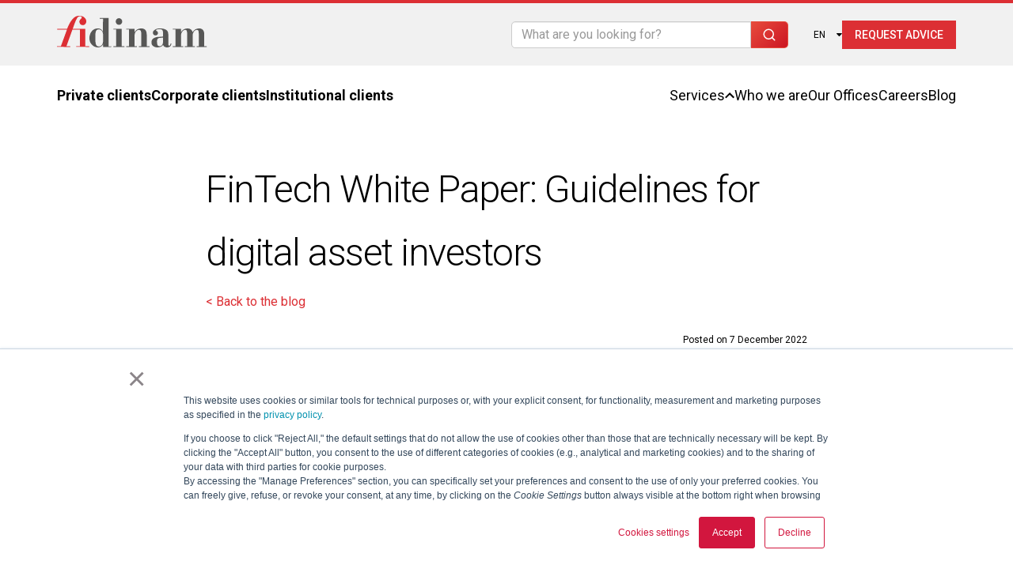

--- FILE ---
content_type: text/html; charset=UTF-8
request_url: https://www.fidinam.com/en/blog/fintech-white-paper-guidelines-for-investors
body_size: 14487
content:
<!doctype html><!--[if lt IE 7]> <html class="no-js lt-ie9 lt-ie8 lt-ie7" lang="en" > <![endif]--><!--[if IE 7]>    <html class="no-js lt-ie9 lt-ie8" lang="en" >        <![endif]--><!--[if IE 8]>    <html class="no-js lt-ie9" lang="en" >               <![endif]--><!--[if gt IE 8]><!--><html class="no-js" lang="en"><!--<![endif]--><head>
    <meta charset="utf-8">
    <meta http-equiv="X-UA-Compatible" content="IE=edge,chrome=1">
    <meta name="author" content="Fidinam News">
    <meta name="description" content="White Paper summarizing general guidelines on compliance, taxation, regulatory sandboxes &amp; corporate requirements dedicated to investors in digital assets.">
    <meta name="generator" content="HubSpot">
    <title>FinTech White Paper: Guidelines for digital asset investors</title>
    <link rel="shortcut icon" href="https://www.fidinam.com/hubfs/fidinam-favicon-02-32x32.png">
    
<meta name="viewport" content="width=device-width, initial-scale=1">

    
    <meta property="og:description" content="White Paper summarizing general guidelines on compliance, taxation, regulatory sandboxes &amp; corporate requirements dedicated to investors in digital assets.">
    <meta property="og:title" content="FinTech White Paper: Guidelines for digital asset investors">
    <meta name="twitter:description" content="White Paper summarizing general guidelines on compliance, taxation, regulatory sandboxes &amp; corporate requirements dedicated to investors in digital assets.">
    <meta name="twitter:title" content="FinTech White Paper: Guidelines for digital asset investors">

    

    

    <style>
a.cta_button{-moz-box-sizing:content-box !important;-webkit-box-sizing:content-box !important;box-sizing:content-box !important;vertical-align:middle}.hs-breadcrumb-menu{list-style-type:none;margin:0px 0px 0px 0px;padding:0px 0px 0px 0px}.hs-breadcrumb-menu-item{float:left;padding:10px 0px 10px 10px}.hs-breadcrumb-menu-divider:before{content:'›';padding-left:10px}.hs-featured-image-link{border:0}.hs-featured-image{float:right;margin:0 0 20px 20px;max-width:50%}@media (max-width: 568px){.hs-featured-image{float:none;margin:0;width:100%;max-width:100%}}.hs-screen-reader-text{clip:rect(1px, 1px, 1px, 1px);height:1px;overflow:hidden;position:absolute !important;width:1px}
</style>

<link rel="stylesheet" href="https://www.fidinam.com/hubfs/hub_generated/module_assets/1/200953015971/1769615770135/module_Mega_Menu.min.css">
<link rel="stylesheet" href="https://www.fidinam.com/hubfs/hub_generated/module_assets/1/37503207364/1744444372708/module_Events_Schedules_Module.min.css">
<link rel="stylesheet" href="https://www.fidinam.com/hubfs/hub_generated/module_assets/1/37501228647/1753109501589/module_Social_Module.min.css">
<link rel="stylesheet" href="https://www.fidinam.com/hubfs/hub_generated/module_assets/1/37141648056/1744444359405/module_Services_Form_Module.min.css">
<link rel="stylesheet" href="https://www.fidinam.com/hubfs/hub_generated/module_assets/1/37510926959/1744444378989/module_Related_Post_Module.min.css">
<link rel="stylesheet" href="https://www.fidinam.com/hubfs/hub_generated/module_assets/1/37050978123/1744444356476/module_Footer_List_Module.min.css">

    


    

<!-- Google Tag Manager -->
<script>(function(w,d,s,l,i){w[l]=w[l]||[];w[l].push({'gtm.start':
new Date().getTime(),event:'gtm.js'});var f=d.getElementsByTagName(s)[0],
j=d.createElement(s),dl=l!='dataLayer'?'&l='+l:'';j.async=true;j.src=
'https://www.googletagmanager.com/gtm.js?id='+i+dl;f.parentNode.insertBefore(j,f);
})(window,document,'script','dataLayer','GTM-NM4NLD5');</script>
<!-- End Google Tag Manager -->
<!--<script
  src="https://code.jquery.com/jquery-2.2.4.min.js"
  integrity="sha256-BbhdlvQf/xTY9gja0Dq3HiwQF8LaCRTXxZKRutelT44="
  crossorigin="anonymous"></script>-->


<!--<script src="//cdn.polyfill.io/v2/polyfill.min.js"></script>-->
<meta name="google-site-verification" content="thp5ZqJE_aofGj2IdZpu5Jlkb_8wwgV7Bmmg9cumda0">
<meta name="google-site-verification" content="DRU4D5NgpHwpC40CqwaEZKJ3ZvBaSJIjN-95-F-ZB8o">

<!--link rel="stylesheet" type="text/css" href="//cdn.jsdelivr.net/npm/slick-carousel@1.8.1/slick/slick.css"/-->
<!--link rel="stylesheet" type="text/css" href="//4392468.fs1.hubspotusercontent-na1.net/hubfs/4392468/hub_generated/template_assets/1/27229191431/1744359600607/template_slick-theme.min.css"/-->

<!--script type="text/javascript"> _linkedin_partner_id = "2213921"; window._linkedin_data_partner_ids = window._linkedin_data_partner_ids || []; window._linkedin_data_partner_ids.push(_linkedin_partner_id); </script><script type="text/javascript"> (function(){var s = document.getElementsByTagName("script")[0]; var b = document.createElement("script"); b.type = "text/javascript";b.async = true; b.src = "https://snap.licdn.com/li.lms-analytics/insight.min.js"; s.parentNode.insertBefore(b, s);})(); </script> <noscript> <img height="1" width="1" style="display:none;" alt="" src="https://px.ads.linkedin.com/collect/?pid=2213921&fmt=gif" /> </noscript-->
<!-- Hotjar Tracking Code for www.fidinam.com -->
<!--<script>
    (function(h,o,t,j,a,r){
        h.hj=h.hj||function(){(h.hj.q=h.hj.q||[]).push(arguments)};
        h._hjSettings={hjid:1264674,hjsv:6};
        a=o.getElementsByTagName('head')[0];
        r=o.createElement('script');r.async=1;
        r.src=t+h._hjSettings.hjid+j+h._hjSettings.hjsv;
        a.appendChild(r);
    })(window,document,'https://static.hotjar.com/c/hotjar-','.js?sv=');
</script>-->
<script type="text/javascript" src="https://www.fidinam.com/hubfs/hub_generated/template_assets/1/105603159412/1744359641219/template_cookie-manager.min.js"></script>

<link rel="amphtml" href="https://www.fidinam.com/en/blog/fintech-white-paper-guidelines-for-investors?hs_amp=true">

<meta property="og:image" content="https://www.fidinam.com/hubfs/Imported_Blog_Media/Fidinam%20FinTech%20White%20Paper%20-%20featured%20image-1.png">
<meta property="og:image:width" content="760">
<meta property="og:image:height" content="380">

<meta name="twitter:image" content="https://www.fidinam.com/hubfs/Imported_Blog_Media/Fidinam%20FinTech%20White%20Paper%20-%20featured%20image-1.png">


<meta property="og:url" content="https://www.fidinam.com/en/blog/fintech-white-paper-guidelines-for-investors">
<meta name="twitter:card" content="summary_large_image">

<link rel="canonical" href="https://www.fidinam.com/en/blog/fintech-white-paper-guidelines-for-investors">
<meta name="google-site-verification" content="rxaLs5tB_d0DTun9r5rGcZ1Ff9fyZ5Oifz4u-58GeB8"> 
<meta property="og:type" content="article">
<link rel="alternate" type="application/rss+xml" href="https://www.fidinam.com/en/blog/rss.xml">
<meta name="twitter:domain" content="www.fidinam.com">
<script src="//platform.linkedin.com/in.js" type="text/javascript">
    lang: en_US
</script>

<meta http-equiv="content-language" content="en">
<link rel="stylesheet" href="//7052064.fs1.hubspotusercontent-na1.net/hubfs/7052064/hub_generated/template_assets/DEFAULT_ASSET/1769718740250/template_layout.min.css">


<link rel="stylesheet" href="https://www.fidinam.com/hubfs/hub_generated/template_assets/1/37410088105/1744359610372/template_bootstrap-modal.min.css">
<link rel="stylesheet" href="https://www.fidinam.com/hubfs/hub_generated/template_assets/1/38462844272/1750766589163/template_Fidinam-style-new.min.css">
<link rel="stylesheet" href="https://www.fidinam.com/hubfs/hub_generated/template_assets/1/37494079353/1744359610816/template_Fidinam-blog.min.css">
<link rel="stylesheet" href="https://www.fidinam.com/hubfs/hub_generated/template_assets/1/38610244399/1768900893344/template_Fidinam-style-header-Dec-2020.min.css">




</head>
<body class="   hs-content-id-168033880927 hs-blog-post hs-blog-id-95966333020" style="">
    <div class="header-container-wrapper">
    <div class="header-container container-fluid">

<div class="row-fluid-wrapper row-depth-1 row-number-1 ">
<div class="row-fluid ">
<div class="span12 widget-span widget-type-custom_widget " style="" data-widget-type="custom_widget" data-x="0" data-w="12">
<div id="hs_cos_wrapper_module_176898066238694" class="hs_cos_wrapper hs_cos_wrapper_widget hs_cos_wrapper_type_module" style="" data-hs-cos-general-type="widget" data-hs-cos-type="module">











  
  
    
  
  
  
  
    
  
  





  


<button class="mobile-menu-toggle" id="mobile-menu-toggle" aria-label="Toggle menu">
  <span></span>
  <span></span>
  <span></span>
</button>

<div class="navbar-logo-bar">
  <div class="navbar-logo-container">
    <div class="navbar-logo">
      <a href="/?hsLang=en" aria-label="Torna alla home">
        <img src="https://www.fidinam.com/hubfs/logo.svg" alt="Fidinam">
      </a>
    </div>
    
    <div class="navbar-actions">
      <!-- Search Module Desktop -->
      <div class="fidnam-search-field"> 
        <div class="fidnam-search-bar"> 
          <form action="/hs-search-results">
            <input type="text" class="fidnam-search-input" name="term" autocomplete="off" aria-label="Search" placeholder="What are you looking for?">
            
            
            <input type="hidden" name="language" value="en">
            
            
            <input type="hidden" name="type" value="SITE_PAGE">
            <input type="hidden" name="type" value="LANDING_PAGE">
            <input type="hidden" name="type" value="BLOG_POST">
            <input type="hidden" name="type" value="LISTING_PAGE">
            
            <button aria-label="Search" type="submit">
              <svg xmlns="http://www.w3.org/2000/svg" viewbox="0 0 24 24" fill="none" stroke="currentColor" stroke-width="2" stroke-linecap="round" stroke-linejoin="round">
                <circle cx="11" cy="11" r="8"></circle>
                <path d="m21 21-4.35-4.35"></path>
              </svg>
            </button>
          </form>
        </div>
        <ul class="fidnam-search-suggestions"></ul>
      </div>
      
      <!-- Language Module -->
      <div class="fidnam-languange-holer ">
        <div class="fidnam-languange-dropdown">
          <div class="caption" style="text-transform: uppercase">en</div>
          <div class="list">
            <a href="?hsLang=de" class="item 
  
  
    
  
  
    js-has-not-translation
  
" rel="alternate" data-switch-locale="lang-de" id="lang-de">DE</a>
            <a href="?hsLang=fr" class="item 
  
  
    
  
  
    js-has-not-translation
  
" rel="alternate" data-switch-locale="lang-fr" id="lang-fr">FR</a>
            <a href="?hsLang=it" class="item 
  
  
    
  
  
    js-has-not-translation
  
" rel="alternate" data-switch-locale="lang-it" id="lang-it">IT</a>
            <a href="?hsLang=en" class="item 
  
  
    
      
    
  
  
    js-has-translation
  
" rel="alternate" data-switch-locale="lang-en" id="lang-en">EN</a>
          </div>
        </div>
      </div>
      <span id="hs_cos_wrapper_module_176898066238694_" class="hs_cos_wrapper hs_cos_wrapper_widget hs_cos_wrapper_type_cta" style="" data-hs-cos-general-type="widget" data-hs-cos-type="cta"><!--HubSpot Call-to-Action Code --><span class="hs-cta-wrapper" id="hs-cta-wrapper-afa8f9c5-331e-4f7a-8c81-16932a4a0292"><span class="hs-cta-node hs-cta-afa8f9c5-331e-4f7a-8c81-16932a4a0292" id="hs-cta-afa8f9c5-331e-4f7a-8c81-16932a4a0292"><!--[if lte IE 8]><div id="hs-cta-ie-element"></div><![endif]--><a href="https://cta-redirect.hubspot.com/cta/redirect/4392468/afa8f9c5-331e-4f7a-8c81-16932a4a0292"><img class="hs-cta-img" id="hs-cta-img-afa8f9c5-331e-4f7a-8c81-16932a4a0292" style="border-width:0px;" src="https://no-cache.hubspot.com/cta/default/4392468/afa8f9c5-331e-4f7a-8c81-16932a4a0292.png" alt="Request advice"></a></span><script charset="utf-8" src="/hs/cta/cta/current.js"></script><script type="text/javascript"> hbspt.cta._relativeUrls=true;hbspt.cta.load(4392468, 'afa8f9c5-331e-4f7a-8c81-16932a4a0292', {"useNewLoader":"true","region":"na1"}); </script></span><!-- end HubSpot Call-to-Action Code --></span>
    </div>
  </div>
</div>

<div class="navbar-container">
  
  <div class="list-wrapper">
    <ul class="nav-list">
      
        <li class="client-item active">
          <a href="https://www.fidinam.com/en/private-client?hsLang=en" class="client-link">
            Private clients
          </a>
        </li>
      
        <li class="client-item">
          <a href="https://www.fidinam.com/en/corporate-client?hsLang=en" class="client-link">
            Corporate clients
          </a>
        </li>
      
        <li class="client-item">
          <a href="https://www.fidinam.com/en/institutional-client?hsLang=en" class="client-link">
            Institutional clients
          </a>
        </li>
      
    </ul>
  </div>
  
  
  <div class="list-wrapper">
    <ul class="nav-list">
      
      <li class="dropdown-item">
        
          <a href="" class="dropdown-toggle" id="services-toggle">
            Services
            <svg class="arrow" width="12" height="8" viewbox="0 0 12 8" fill="none" xmlns="http://www.w3.org/2000/svg">
              <path d="M6 0L0 6L1.41 7.41L6 2.83L10.59 7.41L12 6L6 0Z" fill="currentColor" />
            </svg>
          </a>
        
      </li>
      
      <li>
        
          <a href="https://www.fidinam.com/en/who-we-are?hsLang=en" class="nav-link">Who we are</a>
        
      </li>
      
      <li>
        
          <a href="https://www.fidinam.com/en/locations-and-contacts?hsLang=en" class="nav-link">Our Offices</a>
        
      </li>
      
      <li>
        
          <a href="https://www.fidinam.com/en/careers?hsLang=en" class="nav-link">Careers</a>
        
      </li>
      
      <li>
        
          <a href="https://www.fidinam.com/en/blog" class="nav-link">Blog</a>
        
      </li>
      
    </ul>
  </div>
</div>


<div class="mobile-menu" id="mobile-menu">
  <div class="mobile-menu-header">
    <div class="mobile-menu-logo">
      <img src="https://www.fidinam.com/hubfs/logo.svg" alt="Fidinam">
    </div>
    <button class="mobile-menu-close" id="mobile-menu-close" aria-label="Close menu">
      <span></span>
      <span></span>
      <span></span>
    </button>
  </div>
  <div class="mobile-menu-content">
    <!-- Search Module Mobile -->
    <div class="fidnam-search-field"> 
      <div class="fidnam-search-bar"> 
        <form action="/hs-search-results">
          <input type="text" class="fidnam-search-input" name="term" autocomplete="off" aria-label="Search" placeholder="What are you looking for?">
          
          
          <input type="hidden" name="language" value="en">
          
          
          <input type="hidden" name="type" value="SITE_PAGE">
          <input type="hidden" name="type" value="LANDING_PAGE">
          <input type="hidden" name="type" value="BLOG_POST">
          <input type="hidden" name="type" value="LISTING_PAGE">
          
          <button aria-label="Search" type="submit">
            <svg xmlns="http://www.w3.org/2000/svg" viewbox="0 0 24 24" fill="none" stroke="currentColor" stroke-width="2" stroke-linecap="round" stroke-linejoin="round">
              <circle cx="11" cy="11" r="8"></circle>
              <path d="m21 21-4.35-4.35"></path>
            </svg>
          </button>
        </form>
      </div>
      <ul class="fidnam-search-suggestions"></ul>
    </div>
    
    
    <ul class="mobile-nav-list mobile-clients-list">
      
      <li>
        <a href="#" class="client-link">
          Private clients
        </a>
      </li>
      
      <li>
        <a href="#" class="client-link">
          Corporate clients
        </a>
      </li>
      
      <li>
        <a href="#" class="client-link">
          Institutional clients
        </a>
      </li>
      
    </ul>
    
    <div class="mobile-cta">
      <span id="hs_cos_wrapper_module_176898066238694_" class="hs_cos_wrapper hs_cos_wrapper_widget hs_cos_wrapper_type_cta" style="" data-hs-cos-general-type="widget" data-hs-cos-type="cta"><!--HubSpot Call-to-Action Code --><span class="hs-cta-wrapper" id="hs-cta-wrapper-afa8f9c5-331e-4f7a-8c81-16932a4a0292"><span class="hs-cta-node hs-cta-afa8f9c5-331e-4f7a-8c81-16932a4a0292" id="hs-cta-afa8f9c5-331e-4f7a-8c81-16932a4a0292"><!--[if lte IE 8]><div id="hs-cta-ie-element"></div><![endif]--><a href="https://cta-redirect.hubspot.com/cta/redirect/4392468/afa8f9c5-331e-4f7a-8c81-16932a4a0292"><img class="hs-cta-img" id="hs-cta-img-afa8f9c5-331e-4f7a-8c81-16932a4a0292" style="border-width:0px;" src="https://no-cache.hubspot.com/cta/default/4392468/afa8f9c5-331e-4f7a-8c81-16932a4a0292.png" alt="Request advice"></a></span><script charset="utf-8" src="/hs/cta/cta/current.js"></script><script type="text/javascript"> hbspt.cta._relativeUrls=true;hbspt.cta.load(4392468, 'afa8f9c5-331e-4f7a-8c81-16932a4a0292', {"useNewLoader":"true","region":"na1"}); </script></span><!-- end HubSpot Call-to-Action Code --></span>
      <div class="mobile-language-row">
        <!-- Language Module -->
        <button class="mobile-language-button" type="button">
          <div class="fidnam-languange-holer ">
            <div class="fidnam-languange-dropdown">
              <div class="caption" style="text-transform: uppercase">en</div>
              <div class="list">
                <a href="?hsLang=de" class="item 
  
  
    
  
  
    js-has-not-translation
  
" rel="alternate" data-switch-locale="lang-de" id="lang-de-mobile">DE</a>
                <a href="?hsLang=fr" class="item 
  
  
    
  
  
    js-has-not-translation
  
" rel="alternate" data-switch-locale="lang-fr" id="lang-fr-mobile">FR</a>
                <a href="?hsLang=it" class="item 
  
  
    
  
  
    js-has-not-translation
  
" rel="alternate" data-switch-locale="lang-it" id="lang-it-mobile">IT</a>
                <a href="?hsLang=en" class="item 
  
  
    
      
    
  
  
    js-has-translation
  
" rel="alternate" data-switch-locale="lang-en" id="lang-en-mobile">EN</a>
              </div>
            </div>
          </div>
        </button>
      </div>
    </div>
    
    <div class="mobile-menu-top-line"></div>
    
    
    <ul class="mobile-nav-list">
      
      <li class="mobile-dropdown-item" id="mobile-services-item">
        
          <a href="" class="mobile-dropdown-toggle mobile-services-toggle" id="mobile-services-toggle">
            Services
            <svg class="mobile-arrow" width="12" height="8" viewbox="0 0 12 8" fill="none" xmlns="http://www.w3.org/2000/svg">
              <path d="M6 0L0 6L1.41 7.41L6 2.83L10.59 7.41L12 6L6 0Z" fill="currentColor" />
            </svg>
          </a>
          <ul class="mobile-categories-list" id="mobile-services-categories">
            
            <li class="mobile-category-item" id="mobile-category-tax-consulting">
              <a href="https://www.fidinam.com/en/tax-consulting?hsLang=en" class="mobile-category-toggle" id="mobile-category-tax-consulting-toggle">
                Tax consulting
                
                <svg class="mobile-arrow" width="12" height="8" viewbox="0 0 12 8" fill="none" xmlns="http://www.w3.org/2000/svg">
                  <path d="M6 0L0 6L1.41 7.41L6 2.83L10.59 7.41L12 6L6 0Z" fill="currentColor" />
                </svg>
                
              </a>
              
              <ul class="mobile-category-services" id="mobile-category-tax-consulting-services">
                
                <li><a href="https://www.fidinam.com/en/tax-consulting/tax-consulting-private-clients?hsLang=en">Tax consulting for private clients</a></li>
                
                <li><a href="https://www.fidinam.com/en/tax-consulting/corporate-tax?hsLang=en">Corporate tax</a></li>
                
                <li><a href="https://www.fidinam.com/en/tax-consulting/corporate-management?hsLang=en">Corporate services</a></li>
                
                <li><a href="https://www.fidinam.com/en/tax-consulting/wealth-planning?hsLang=en">Wealth planning</a></li>
                
                <li><a href="https://www.fidinam.com/en/tax-consulting/specialized-tax-services?hsLang=en">Specialized tax services</a></li>
                
                <li><a href="https://www.fidinam.com/en/tax-consulting/transfer-pricing?hsLang=en">Transfer Pricing</a></li>
                
                <li><a href="https://www.fidinam.com/en/tax-consulting/m-and-a-tax?hsLang=en">M&amp;A Tax</a></li>
                
                <li><a href="https://www.fidinam.com/en/tax-consulting/tax-litigation?hsLang=en">Tax litigation</a></li>
                
                <li><a href="https://www.fidinam.com/en/tax-consulting/crypto?hsLang=en">Crypto services</a></li>
                
              </ul>
              
            </li>
            
            <li class="mobile-category-item" id="mobile-category-business-consulting">
              <a href="https://www.fidinam.com/en/business-consulting?hsLang=en" class="mobile-category-toggle" id="mobile-category-business-consulting-toggle">
                Business Consulting
                
                <svg class="mobile-arrow" width="12" height="8" viewbox="0 0 12 8" fill="none" xmlns="http://www.w3.org/2000/svg">
                  <path d="M6 0L0 6L1.41 7.41L6 2.83L10.59 7.41L12 6L6 0Z" fill="currentColor" />
                </svg>
                
              </a>
              
              <ul class="mobile-category-services" id="mobile-category-business-consulting-services">
                
                <li><a href="https://www.fidinam.com/en/business-consulting/accounting?hsLang=en">Accounting</a></li>
                
                <li><a href="https://www.fidinam.com/en/business-consulting/hr-services-and-payroll?hsLang=en">HR Services and payroll</a></li>
                
                <li><a href="https://www.fidinam.com/en/business-consulting/special-administration-operations?hsLang=en">Corporate operations and appraisals</a></li>
                
                <li><a href="https://www.fidinam.com/en/business-consulting/cfo-as-a-service?hsLang=en">CFO as a service</a></li>
                
                <li><a href="https://www.fidinam.com/en/business-consulting/insurance-consulting?hsLang=en">Insurance Consulting</a></li>
                
                <li><a href="https://www.fidinam.com/en/business-consulting/m-and-a?hsLang=en">M&amp;A transaction advisory</a></li>
                
              </ul>
              
            </li>
            
            <li class="mobile-category-item" id="mobile-category-real-estate-consulting">
              <a href="https://www.fidinam.com/en/real-estate-consulting?hsLang=en" class="mobile-category-toggle" id="mobile-category-real-estate-consulting-toggle">
                Real Estate Consulting
                
                <svg class="mobile-arrow" width="12" height="8" viewbox="0 0 12 8" fill="none" xmlns="http://www.w3.org/2000/svg">
                  <path d="M6 0L0 6L1.41 7.41L6 2.83L10.59 7.41L12 6L6 0Z" fill="currentColor" />
                </svg>
                
              </a>
              
              <ul class="mobile-category-services" id="mobile-category-real-estate-consulting-services">
                
                <li><a href="https://www.fidinam.com/en/real-estate-consulting/real-estate-administration?hsLang=en">Real estate administration</a></li>
                
                <li><a href="https://www.fidinam.com/en/real-estate-consulting/facility-management?hsLang=en">Facility management</a></li>
                
                <li><a href="https://www.fidinam.com/en/real-estate-consulting/real-estate-appraisals?hsLang=en">Real estate appraisals</a></li>
                
                <li><a href="https://www.fidinam.com/en/real-estate-consulting/real-estate-brokerage?hsLang=en">Real estate brokerage</a></li>
                
                <li><a href="https://www.fidinam.com/en/real-estate-consulting/construction-management?hsLang=en">Construction Management</a></li>
                
                <li><a href="https://www.fidinam.com/en/real-estate-consulting/development-real-estate-projects?hsLang=en">Development of real estate projects</a></li>
                
              </ul>
              
            </li>
            
            <li class="mobile-category-item" id="mobile-category-digital-consulting">
              <a href="https://www.fidinam.com/en/digital-consulting?hsLang=en" class="mobile-category-toggle" id="mobile-category-digital-consulting-toggle">
                Digital Consulting
                
                <svg class="mobile-arrow" width="12" height="8" viewbox="0 0 12 8" fill="none" xmlns="http://www.w3.org/2000/svg">
                  <path d="M6 0L0 6L1.41 7.41L6 2.83L10.59 7.41L12 6L6 0Z" fill="currentColor" />
                </svg>
                
              </a>
              
              <ul class="mobile-category-services" id="mobile-category-digital-consulting-services">
                
                <li><a href="https://www.fidinam.com/en/digital-consulting/abacus?hsLang=en">Abacus</a></li>
                
                <li><a href="https://www.fidinam.com/en/digital-consulting/business-intelligence?hsLang=en">Business Intelligence</a></li>
                
                <li><a href="https://www.fidinam.com/en/digital-consulting/cio-as-a-service?hsLang=en">CIO as a service</a></li>
                
                <li><a href="https://www.fidinam.com/en/digital-consulting/cloud-solutions?hsLang=en">Cloud solutions</a></li>
                
              </ul>
              
            </li>
            
          </ul>
        
      </li>
      
      <li>
        
          <a href="https://www.fidinam.com/en/who-we-are?hsLang=en" class="nav-link">Who we are</a>
        
      </li>
      
      <li>
        
          <a href="https://www.fidinam.com/en/locations-and-contacts?hsLang=en" class="nav-link">Our Offices</a>
        
      </li>
      
      <li>
        
          <a href="https://www.fidinam.com/en/careers?hsLang=en" class="nav-link">Careers</a>
        
      </li>
      
      <li>
        
          <a href="https://www.fidinam.com/en/blog" class="nav-link">Blog</a>
        
      </li>
      
    </ul>
    
    <div class="mobile-menu-bottom-line"></div>
    
  </div>
</div>




<div class="dropdown-menu" id="services-dropdown">
  <div class="dropdown-content">
    <div class="dropdown-columns">
      
      <div class="dropdown-column">
        <h3 class="dropdown-title">
          <a href="https://www.fidinam.com/en/tax-consulting?hsLang=en">Tax consulting</a>
        </h3>
        
        <ul class="dropdown-services">
          
          <li><a href="https://www.fidinam.com/en/tax-consulting/tax-consulting-private-clients?hsLang=en">Tax consulting for private clients</a></li>
          
          <li><a href="https://www.fidinam.com/en/tax-consulting/corporate-tax?hsLang=en">Corporate tax</a></li>
          
          <li><a href="https://www.fidinam.com/en/tax-consulting/corporate-management?hsLang=en">Corporate services</a></li>
          
          <li><a href="https://www.fidinam.com/en/tax-consulting/wealth-planning?hsLang=en">Wealth planning</a></li>
          
          <li><a href="https://www.fidinam.com/en/tax-consulting/specialized-tax-services?hsLang=en">Specialized tax services</a></li>
          
          <li><a href="https://www.fidinam.com/en/tax-consulting/transfer-pricing?hsLang=en">Transfer Pricing</a></li>
          
          <li><a href="https://www.fidinam.com/en/tax-consulting/m-and-a-tax?hsLang=en">M&amp;A Tax</a></li>
          
          <li><a href="https://www.fidinam.com/en/tax-consulting/tax-litigation?hsLang=en">Tax litigation</a></li>
          
          <li><a href="https://www.fidinam.com/en/tax-consulting/crypto?hsLang=en">Crypto services</a></li>
          
        </ul>
        
      </div>
      
      <div class="dropdown-column">
        <h3 class="dropdown-title">
          <a href="https://www.fidinam.com/en/business-consulting?hsLang=en">Business Consulting</a>
        </h3>
        
        <ul class="dropdown-services">
          
          <li><a href="https://www.fidinam.com/en/business-consulting/accounting?hsLang=en">Accounting</a></li>
          
          <li><a href="https://www.fidinam.com/en/business-consulting/hr-services-and-payroll?hsLang=en">HR Services and payroll</a></li>
          
          <li><a href="https://www.fidinam.com/en/business-consulting/special-administration-operations?hsLang=en">Corporate operations and appraisals</a></li>
          
          <li><a href="https://www.fidinam.com/en/business-consulting/cfo-as-a-service?hsLang=en">CFO as a service</a></li>
          
          <li><a href="https://www.fidinam.com/en/business-consulting/insurance-consulting?hsLang=en">Insurance Consulting</a></li>
          
          <li><a href="https://www.fidinam.com/en/business-consulting/m-and-a?hsLang=en">M&amp;A transaction advisory</a></li>
          
        </ul>
        
      </div>
      
      <div class="dropdown-column">
        <h3 class="dropdown-title">
          <a href="https://www.fidinam.com/en/real-estate-consulting?hsLang=en">Real Estate Consulting</a>
        </h3>
        
        <ul class="dropdown-services">
          
          <li><a href="https://www.fidinam.com/en/real-estate-consulting/real-estate-administration?hsLang=en">Real estate administration</a></li>
          
          <li><a href="https://www.fidinam.com/en/real-estate-consulting/facility-management?hsLang=en">Facility management</a></li>
          
          <li><a href="https://www.fidinam.com/en/real-estate-consulting/real-estate-appraisals?hsLang=en">Real estate appraisals</a></li>
          
          <li><a href="https://www.fidinam.com/en/real-estate-consulting/real-estate-brokerage?hsLang=en">Real estate brokerage</a></li>
          
          <li><a href="https://www.fidinam.com/en/real-estate-consulting/construction-management?hsLang=en">Construction Management</a></li>
          
          <li><a href="https://www.fidinam.com/en/real-estate-consulting/development-real-estate-projects?hsLang=en">Development of real estate projects</a></li>
          
        </ul>
        
      </div>
      
      <div class="dropdown-column">
        <h3 class="dropdown-title">
          <a href="https://www.fidinam.com/en/digital-consulting?hsLang=en">Digital Consulting</a>
        </h3>
        
        <ul class="dropdown-services">
          
          <li><a href="https://www.fidinam.com/en/digital-consulting/abacus?hsLang=en">Abacus</a></li>
          
          <li><a href="https://www.fidinam.com/en/digital-consulting/business-intelligence?hsLang=en">Business Intelligence</a></li>
          
          <li><a href="https://www.fidinam.com/en/digital-consulting/cio-as-a-service?hsLang=en">CIO as a service</a></li>
          
          <li><a href="https://www.fidinam.com/en/digital-consulting/cloud-solutions?hsLang=en">Cloud solutions</a></li>
          
        </ul>
        
      </div>
      
    </div>
  </div>
</div>









</div>

</div><!--end widget-span -->
</div><!--end row-->
</div><!--end row-wrapper -->

    </div><!--end header -->
</div><!--end header wrapper -->

<div class="body-container-wrapper">
    <div class="body-container container-fluid">

<div class="row-fluid-wrapper row-depth-1 row-number-1 ">
<div class="row-fluid ">
<div class="span12 widget-span widget-type-cell blog-detail-holder" style="" data-widget-type="cell" data-x="0" data-w="12">

<div class="row-fluid-wrapper row-depth-1 row-number-2 ">
<div class="row-fluid ">
<div class="span12 widget-span widget-type-cell page-center" style="" data-widget-type="cell" data-x="0" data-w="12">

<div class="row-fluid-wrapper row-depth-1 row-number-3 ">
<div class="row-fluid ">
<div class="span12 widget-span widget-type-custom_widget " style="" data-widget-type="custom_widget" data-x="0" data-w="12">
<div id="hs_cos_wrapper_module_151388194052436" class="hs_cos_wrapper hs_cos_wrapper_widget hs_cos_wrapper_type_module widget-type-blog_content" style="" data-hs-cos-general-type="widget" data-hs-cos-type="module">
    <div class="blog-section blog-detail">
<div class="blog-post-wrapper cell-wrapper">
<!-- Post Content -->
<div class="section post-body">          
<!-- Post Title -->
<h1><span id="hs_cos_wrapper_name" class="hs_cos_wrapper hs_cos_wrapper_meta_field hs_cos_wrapper_type_text" style="" data-hs-cos-general-type="meta_field" data-hs-cos-type="text">FinTech White Paper: Guidelines for digital asset investors</span></h1>
<p class="post-breadcrumb">
<a href="/en/blog?hsLang=en">
&lt; Back to the blog
</a>
</p>
</div>
<div class="tag-box">
<div class="custom-byline custom-byline-post">
Posted on
<span class="custom-date">
7
December
2022
</span>
</div>
<!--pre style="display: none">
92193927563          
</pre-->
<span class="topic-link">Publication</span>
<!--pre style="display: none">
104986282894          
</pre-->
<span class="topic-link">Digital Consultancy</span>
<!--pre style="display: none">
164577899316          
</pre-->
<span class="topic-link">FinTech</span>
</div>
<div class="section post-header">
<!-- Featured Image -->
<div class="hs-featured-image-wrapper detail">
<div class="hs-featured-image-link fancy wp-video-lightbox" rel="wp-video-lightbox">
<img src="https://www.fidinam.com/hubfs/Imported_Blog_Media/Fidinam%20FinTech%20White%20Paper%20-%20featured%20image-1.png" alt="" class="hs-featured-image">
<span class="action-button"></span>
</div>
</div>
<!-- Byline -->
<!--             <ul class="social-list">
<li>
<a class="share_facebook" href="javascript:;" title="facebook" onclick="window.open('http://www.facebook.com/sharer/sharer.php?u=https://www.fidinam.com/en/blog/fintech-white-paper-guidelines-for-investors','Facebook Share','width=600,height=600')"></a>
</li>
<li>
<a class="share_twitter" href="javascript:;" title="twitter" onclick="window.open('https://twitter.com/intent/tweet?text=FinTech White Paper: Guidelines for digital asset investors&url=https://www.fidinam.com/en/blog/fintech-white-paper-guidelines-for-investors','Twitter Share','width=600,height=600')"></a>
</li>
<li>
<a class="share_linkedin" href="javascript:;" title="linkedin" onclick="window.open('http://www.linkedin.com/shareArticle?mini=true&url=https://www.fidinam.com/en/blog/fintech-white-paper-guidelines-for-investors','LinkedIn Share','width=600,height=600')"></a>
</li>
</ul>  -->
</div>
<span id="hs_cos_wrapper_post_body" class="hs_cos_wrapper hs_cos_wrapper_meta_field hs_cos_wrapper_type_rich_text" style="" data-hs-cos-general-type="meta_field" data-hs-cos-type="rich_text"><p style="font-weight: bold;">Fidinam has released a White Paper summarizing general guidelines on compliance, taxation, regulatory sandboxes and corporate requirements dedicated to investors in digital assets. (<span style="color: #dc062a;">Access below</span>)</p> 
<!--more--> 
<p>Some jurisdictions, more than others, are taking the stage as FinTech powerhouses with transformative initiatives and a particular focus on digital assets. Therefore, we have analyzed the following countries, as they are the most relevant jurisdictions involved in the development of the industry:</p> 
<ul> 
<li>Switzerland</li> 
<li>Hong Kong SAR</li> 
<li>Singapore</li> 
<li>United Arab Emirates</li> 
<li>Cayman Islands</li> 
<li>Seychelles</li> 
<li>British Virgin Islands</li> 
</ul> 
<p>&nbsp;</p> 
<p>As the field moves rapidly, we included a chapter on upcoming regulations and trends in the above-mentioned countries.</p> 
<p>“We have been <a href="/en/tax-consulting/crypto?hsLang=en" rel="noopener" target="_blank" style="text-decoration: underline;">serving individuals and corporate clients</a> in a wide range of projects including trading of digital assets, investment holding companies, provision of platforms of online services, IT solutions development and more. With this White Paper, we gladly share our knowledge and continue assisting others in developing and scaling up their investment in a compliant and tax-efficient way,” said Alessandro Pedrinoni, CEO Asia Pacific at Fidinam.</p></span>
</div>
</div>
</div>

</div><!--end widget-span -->
</div><!--end row-->
</div><!--end row-wrapper -->

</div><!--end widget-span -->
</div><!--end row-->
</div><!--end row-wrapper -->

<div class="row-fluid-wrapper row-depth-1 row-number-4 ">
<div class="row-fluid ">
<div class="span12 widget-span widget-type-custom_widget " style="" data-widget-type="custom_widget" data-x="0" data-w="12">
<div id="hs_cos_wrapper_module_160569016292769" class="hs_cos_wrapper hs_cos_wrapper_widget hs_cos_wrapper_type_module" style="" data-hs-cos-general-type="widget" data-hs-cos-type="module"></div>

</div><!--end widget-span -->
</div><!--end row-->
</div><!--end row-wrapper -->

<div class="row-fluid-wrapper row-depth-1 row-number-5 ">
<div class="row-fluid ">
<div class="span12 widget-span widget-type-custom_widget " style="" data-widget-type="custom_widget" data-x="0" data-w="12">
<div id="hs_cos_wrapper_module_1605690503183133" class="hs_cos_wrapper hs_cos_wrapper_widget hs_cos_wrapper_type_module" style="" data-hs-cos-general-type="widget" data-hs-cos-type="module"><div class="container-center">
  <div class="row justify-content-end">
    <div class="col-auto">
      <div class="social-holder">
        <p class="share-title">
          Share this article
        </p>
        
        <ul>
          
            
              
            
            
          
            
              
            
            
              <li>
                <a href="https://www.facebook.com/sharer/sharer.php?u=https://www.fidinam.com/en/blog/fintech-white-paper-guidelines-for-investors" target="_blank" rel="noopener">
                  <span id="hs_cos_wrapper_module_1605690503183133_" class="hs_cos_wrapper hs_cos_wrapper_widget hs_cos_wrapper_type_icon" style="" data-hs-cos-general-type="widget" data-hs-cos-type="icon"><svg version="1.0" xmlns="http://www.w3.org/2000/svg" viewbox="0 0 448 512" aria-hidden="true"><g id="facebook1_layer"><path d="M448 56.7v398.5c0 13.7-11.1 24.7-24.7 24.7H309.1V306.5h58.2l8.7-67.6h-67v-43.2c0-19.6 5.4-32.9 33.5-32.9h35.8v-60.5c-6.2-.8-27.4-2.7-52.2-2.7-51.6 0-87 31.5-87 89.4v49.9h-58.4v67.6h58.4V480H24.7C11.1 480 0 468.9 0 455.3V56.7C0 43.1 11.1 32 24.7 32h398.5c13.7 0 24.8 11.1 24.8 24.7z" /></g></svg></span>
                </a>
              </li>
            
          
            
              
            
            
              <li>
                <a href="https://twitter.com/intent/tweet?url=https://www.fidinam.com/en/blog/fintech-white-paper-guidelines-for-investors" target="_blank" rel="noopener">
                  <span id="hs_cos_wrapper_module_1605690503183133_" class="hs_cos_wrapper hs_cos_wrapper_widget hs_cos_wrapper_type_icon" style="" data-hs-cos-general-type="widget" data-hs-cos-type="icon"><svg version="1.0" xmlns="http://www.w3.org/2000/svg" viewbox="0 0 512 512" aria-hidden="true"><g id="twitter2_layer"><path d="M459.37 151.716c.325 4.548.325 9.097.325 13.645 0 138.72-105.583 298.558-298.558 298.558-59.452 0-114.68-17.219-161.137-47.106 8.447.974 16.568 1.299 25.34 1.299 49.055 0 94.213-16.568 130.274-44.832-46.132-.975-84.792-31.188-98.112-72.772 6.498.974 12.995 1.624 19.818 1.624 9.421 0 18.843-1.3 27.614-3.573-48.081-9.747-84.143-51.98-84.143-102.985v-1.299c13.969 7.797 30.214 12.67 47.431 13.319-28.264-18.843-46.781-51.005-46.781-87.391 0-19.492 5.197-37.36 14.294-52.954 51.655 63.675 129.3 105.258 216.365 109.807-1.624-7.797-2.599-15.918-2.599-24.04 0-57.828 46.782-104.934 104.934-104.934 30.213 0 57.502 12.67 76.67 33.137 23.715-4.548 46.456-13.32 66.599-25.34-7.798 24.366-24.366 44.833-46.132 57.827 21.117-2.273 41.584-8.122 60.426-16.243-14.292 20.791-32.161 39.308-52.628 54.253z" /></g></svg></span>
                </a>
              </li>
            
          
            
              
            
            
              <li>
                <a href="https://www.linkedin.com/sharing/share-offsite/?url=https://www.fidinam.com/en/blog/fintech-white-paper-guidelines-for-investors" target="_blank" rel="noopener">
                  <span id="hs_cos_wrapper_module_1605690503183133_" class="hs_cos_wrapper hs_cos_wrapper_widget hs_cos_wrapper_type_icon" style="" data-hs-cos-general-type="widget" data-hs-cos-type="icon"><svg version="1.0" xmlns="http://www.w3.org/2000/svg" viewbox="0 0 448 512" aria-hidden="true"><g id="linkedin3_layer"><path d="M416 32H31.9C14.3 32 0 46.5 0 64.3v383.4C0 465.5 14.3 480 31.9 480H416c17.6 0 32-14.5 32-32.3V64.3c0-17.8-14.4-32.3-32-32.3zM135.4 416H69V202.2h66.5V416zm-33.2-243c-21.3 0-38.5-17.3-38.5-38.5S80.9 96 102.2 96c21.2 0 38.5 17.3 38.5 38.5 0 21.3-17.2 38.5-38.5 38.5zm282.1 243h-66.4V312c0-24.8-.5-56.7-34.5-56.7-34.6 0-39.9 27-39.9 54.9V416h-66.4V202.2h63.7v29.2h.9c8.9-16.8 30.6-34.5 62.9-34.5 67.2 0 79.7 44.3 79.7 101.9V416z" /></g></svg></span>
                </a>
              </li>
            
          
        </ul>
      </div>
    </div>
  </div>
</div></div>

</div><!--end widget-span -->
</div><!--end row-->
</div><!--end row-wrapper -->

<div class="row-fluid-wrapper row-depth-1 row-number-6 ">
<div class="row-fluid ">
<div class="span12 widget-span widget-type-custom_widget " style="" data-widget-type="custom_widget" data-x="0" data-w="12">
<div id="hs_cos_wrapper_module_1606301937098146" class="hs_cos_wrapper hs_cos_wrapper_widget hs_cos_wrapper_type_module" style="" data-hs-cos-general-type="widget" data-hs-cos-type="module"><!-- <script src="https://ajax.googleapis.com/ajax/libs/jquery/3.5.1/jquery.min.js"></script> -->

<div class="form-holder">
  <div class="container-center">
    <div class="row justify-content-center">
      <div class="col-lg-12">
        <h4>
          Fill out the form to access the FinTech White Paper
        </h4>
        <span id="hs_cos_wrapper_module_1606301937098146_" class="hs_cos_wrapper hs_cos_wrapper_widget hs_cos_wrapper_type_form" style="" data-hs-cos-general-type="widget" data-hs-cos-type="form"><h3 id="hs_cos_wrapper_form_325080758_title" class="hs_cos_wrapper form-title" data-hs-cos-general-type="widget_field" data-hs-cos-type="text"></h3>

<div id="hs_form_target_form_325080758"></div>









</span>
      </div>
    </div>
  </div>
</div>



</div>

</div><!--end widget-span -->
</div><!--end row-->
</div><!--end row-wrapper -->

</div><!--end widget-span -->
</div><!--end row-->
</div><!--end row-wrapper -->

<div class="row-fluid-wrapper row-depth-1 row-number-7 ">
<div class="row-fluid ">
<div class="span12 widget-span widget-type-custom_widget " style="" data-widget-type="custom_widget" data-x="0" data-w="12">
<div id="hs_cos_wrapper_module_16052785107902685" class="hs_cos_wrapper hs_cos_wrapper_widget hs_cos_wrapper_type_module" style="" data-hs-cos-general-type="widget" data-hs-cos-type="module">

    
    <div class="blog-related-post hs-search-hidden">
      <div class="container-center">
        <h2>You may be interested in...</h2>
        <div class="dis-flex">
          
           
          
          
          
          
          <div class="related-post-item">
            <a href="https://www.fidinam.com/en/blog/fidinam-vietnam-x-sosp-consulting-collaboration?hsLang=en" title="">
            <div class="related-post-item-image detail-post-img">
              
              <img src="https://www.fidinam.com/hubfs/Fidinam%20Vietnam%20x%20SOSP%20consulting.jpg" class="hs-featured-image" alt="">
              
              <div class="topic-list-listing">
                
                
                
                  
                    <span class="topic-link">Business Consultancy</span>,
                  
                    <span class="topic-link">Fidinam Vietnam</span>,
                  
                    <span class="topic-link">Publication</span>,
                  
                    <span class="topic-link">Asia Pacific</span>
                  
                

              </div>
            </div>
            <div class="related-post-item-body">
              <div class="related-post-body">
                <ul class="dis-flex date">
                  <li><span>October 27, 2025 </span></li>
                </ul>

                <h5 class="title">Fidinam Vietnam x SOSP Consulting: Empowering sustainable business growth</h5>
<!--                 <div class="related-post-detail">
                  Read about our partnership with SOSP Consulting, combining our global business advisory and compliance expertise with their hands-on operational excel...              
                </div> -->
<!--                 <ul class="dis-flex topics">
                  <li><span class="author-label">By:</span></li>
                  <li><a class="author-link" href="https://www.fidinam.com/en/blog/author/fidinam-news">Fidinam News</a>|</li>
                  
                  <li>
                    <a class="author-link" href="https://www.fidinam.com/en/blog/tag/business-consultancy">Business Consultancy</a>| 
                  </li>
                  
                  <li>
                    <a class="author-link" href="https://www.fidinam.com/en/blog/tag/fidinam-vietnam">Fidinam Vietnam</a>| 
                  </li>
                  
                  <li>
                    <a class="author-link" href="https://www.fidinam.com/en/blog/tag/publication">Publication</a>| 
                  </li>
                  
                  <li>
                    <a class="author-link" href="https://www.fidinam.com/en/blog/tag/asia-pacific">Asia Pacific</a> 
                  </li>
                  
                </ul> -->
                <span class="more-link">Read more</span>
              </div>
            </div>
            </a>
          </div>
          
          
          
          <div class="related-post-item">
            <a href="https://www.fidinam.com/en/blog/setting-up-rd-in-china?hsLang=en" title="">
            <div class="related-post-item-image detail-post-img">
              
              <img src="https://www.fidinam.com/hubfs/Setting%20Up%20R%26D%20in%20China%20A%20Practical%20Guide%20to%20Unlock%20Innovation.jpg" class="hs-featured-image" alt="">
              
              <div class="topic-list-listing">
                
                
                
                  
                    <span class="topic-link">Business Consultancy</span>,
                  
                    <span class="topic-link">Fidinam Shanghai</span>,
                  
                    <span class="topic-link">Publication</span>,
                  
                    <span class="topic-link">International Business Expansion</span>,
                  
                    <span class="topic-link">Asia Pacific</span>
                  
                

              </div>
            </div>
            <div class="related-post-item-body">
              <div class="related-post-body">
                <ul class="dis-flex date">
                  <li><span>July 11, 2025 </span></li>
                </ul>

                <h5 class="title">Setting Up R&amp;D in China: A Practical Guide to Unlock Innovation</h5>
<!--                 <div class="related-post-detail">
                  Discover how to effectively set up an R&D center in China, leveraging top locations, government incentives, and talent to drive your innovation strate...              
                </div> -->
<!--                 <ul class="dis-flex topics">
                  <li><span class="author-label">By:</span></li>
                  <li><a class="author-link" href="https://www.fidinam.com/en/blog/author/fidinam-news">Fidinam News</a>|</li>
                  
                  <li>
                    <a class="author-link" href="https://www.fidinam.com/en/blog/tag/business-consultancy">Business Consultancy</a>| 
                  </li>
                  
                  <li>
                    <a class="author-link" href="https://www.fidinam.com/en/blog/tag/fidinam-shanghai">Fidinam Shanghai</a>| 
                  </li>
                  
                  <li>
                    <a class="author-link" href="https://www.fidinam.com/en/blog/tag/publication">Publication</a>| 
                  </li>
                  
                  <li>
                    <a class="author-link" href="https://www.fidinam.com/en/blog/tag/international-business-expansion">International Business Expansion</a>| 
                  </li>
                  
                  <li>
                    <a class="author-link" href="https://www.fidinam.com/en/blog/tag/asia-pacific">Asia Pacific</a> 
                  </li>
                  
                </ul> -->
                <span class="more-link">Read more</span>
              </div>
            </div>
            </a>
          </div>
          
          
          
          <div class="related-post-item">
            <a href="https://www.fidinam.com/en/blog/offshore-hong-kong-company-?hsLang=en" title="">
            <div class="related-post-item-image detail-post-img">
              
              <img src="https://www.fidinam.com/hubfs/Offshore%20Hong%20Kong%20Limited%20Company%20How%20to%20Manage%20an%20IRD%20Inquiry%20Letter.jpg" class="hs-featured-image" alt="">
              
              <div class="topic-list-listing">
                
                
                
                  
                    <span class="topic-link">Fidinam Hong Kong</span>,
                  
                    <span class="topic-link">Publication</span>,
                  
                    <span class="topic-link">Tax Consultancy</span>,
                  
                    <span class="topic-link">Asia Pacific</span>
                  
                

              </div>
            </div>
            <div class="related-post-item-body">
              <div class="related-post-body">
                <ul class="dis-flex date">
                  <li><span>June 6, 2025 </span></li>
                </ul>

                <h5 class="title">Offshore Hong Kong Limited Company: How to Manage an IRD Inquiry Letter</h5>
<!--                 <div class="related-post-detail">
                  Received an inquiry from the Inland Revenue Department? This article outlines the essential steps to handle an IRD inquiry letter for HK offshore comp...              
                </div> -->
<!--                 <ul class="dis-flex topics">
                  <li><span class="author-label">By:</span></li>
                  <li><a class="author-link" href="https://www.fidinam.com/en/blog/author/fidinam-news">Fidinam News</a>|</li>
                  
                  <li>
                    <a class="author-link" href="https://www.fidinam.com/en/blog/tag/fidinam-hong-kong">Fidinam Hong Kong</a>| 
                  </li>
                  
                  <li>
                    <a class="author-link" href="https://www.fidinam.com/en/blog/tag/publication">Publication</a>| 
                  </li>
                  
                  <li>
                    <a class="author-link" href="https://www.fidinam.com/en/blog/tag/tax-consultancy">Tax Consultancy</a>| 
                  </li>
                  
                  <li>
                    <a class="author-link" href="https://www.fidinam.com/en/blog/tag/asia-pacific">Asia Pacific</a> 
                  </li>
                  
                </ul> -->
                <span class="more-link">Read more</span>
              </div>
            </div>
            </a>
          </div>
          
             
           
           
           
           
           
           
        </div>
      </div>
    </div>
    </div>

</div><!--end widget-span -->
</div><!--end row-->
</div><!--end row-wrapper -->

    </div><!--end body -->
</div><!--end body wrapper -->

<div class="footer-container-wrapper">
    <div class="footer-container container-fluid">

<div class="row-fluid-wrapper row-depth-1 row-number-1 ">
<div class="row-fluid ">
<div class="span12 widget-span widget-type-global_group main-footer" style="" data-widget-type="global_group" data-x="0" data-w="12">
<div class="" data-global-widget-path="generated_global_groups/37050135192.html"><div class="row-fluid-wrapper row-depth-1 row-number-1 ">
<div class="row-fluid ">
<div class="span12 widget-span widget-type-cell main-footer" style="" data-widget-type="cell" data-x="0" data-w="12">

<div class="row-fluid-wrapper row-depth-1 row-number-2 ">
<div class="row-fluid ">
<div class="span12 widget-span widget-type-cell page-center" style="" data-widget-type="cell" data-x="0" data-w="12">

<div class="row-fluid-wrapper row-depth-1 row-number-3 ">
<div class="row-fluid ">
<div class="span3 widget-span widget-type-custom_widget " style="" data-widget-type="custom_widget" data-x="0" data-w="3">
<div id="hs_cos_wrapper_module_160440750564690" class="hs_cos_wrapper hs_cos_wrapper_widget hs_cos_wrapper_type_module widget-type-logo" style="" data-hs-cos-general-type="widget" data-hs-cos-type="module">
  






















  
  <span id="hs_cos_wrapper_module_160440750564690_hs_logo_widget" class="hs_cos_wrapper hs_cos_wrapper_widget hs_cos_wrapper_type_logo" style="" data-hs-cos-general-type="widget" data-hs-cos-type="logo"><a href="/en?hsLang=en" id="hs-link-module_160440750564690_hs_logo_widget" style="border-width:0px;border:0px;"><img src="https://www.fidinam.com/hubfs/footer-col-1.svg" class="hs-image-widget " height="24" style="height: auto;width:114px;border-width:0px;border:0px;" width="114" alt="footer-col-1" title="footer-col-1"></a></span>
</div>

</div><!--end widget-span -->
<div class="span3 widget-span widget-type-cell footer-menu" style="" data-widget-type="cell" data-x="3" data-w="3">

<div class="row-fluid-wrapper row-depth-1 row-number-4 ">
<div class="row-fluid ">
<div class="span12 widget-span widget-type-custom_widget " style="" data-widget-type="custom_widget" data-x="0" data-w="12">
<div id="hs_cos_wrapper_module_1604407650493142" class="hs_cos_wrapper hs_cos_wrapper_widget hs_cos_wrapper_type_module widget-type-simple_menu" style="" data-hs-cos-general-type="widget" data-hs-cos-type="module"><span id="hs_cos_wrapper_module_1604407650493142_" class="hs_cos_wrapper hs_cos_wrapper_widget hs_cos_wrapper_type_simple_menu" style="" data-hs-cos-general-type="widget" data-hs-cos-type="simple_menu"><div id="hs_menu_wrapper_module_1604407650493142_" class="hs-menu-wrapper active-branch flyouts hs-menu-flow-vertical" role="navigation" data-sitemap-name="" data-menu-id="" aria-label="Navigation Menu">
 <ul role="menu">
  <li class="hs-menu-item hs-menu-depth-1" role="none"><a href="https://www.fidinam.com/en/tax-consulting" role="menuitem" target="_self">TAX CONSULTING</a></li>
  <li class="hs-menu-item hs-menu-depth-1" role="none"><a href="https://www.fidinam.com/en/business-consulting" role="menuitem" target="_self">BUSINESS CONSULTING</a></li>
  <li class="hs-menu-item hs-menu-depth-1" role="none"><a href="https://www.fidinam.com/en/real-estate-consulting" role="menuitem" target="_self">REAL ESTATE CONSULTING</a></li>
  <li class="hs-menu-item hs-menu-depth-1" role="none"><a href="https://www.fidinam.com/en/digital-consulting" role="menuitem" target="_self">DIGITAL CONSULTING</a></li>
 </ul>
</div></span></div>

</div><!--end widget-span -->
</div><!--end row-->
</div><!--end row-wrapper -->

</div><!--end widget-span -->
<div class="span3 widget-span widget-type-cell footer-menu" style="" data-widget-type="cell" data-x="6" data-w="3">

<div class="row-fluid-wrapper row-depth-1 row-number-5 ">
<div class="row-fluid ">
<div class="span12 widget-span widget-type-custom_widget " style="" data-widget-type="custom_widget" data-x="0" data-w="12">
<div id="hs_cos_wrapper_module_1604407802852242" class="hs_cos_wrapper hs_cos_wrapper_widget hs_cos_wrapper_type_module widget-type-simple_menu" style="" data-hs-cos-general-type="widget" data-hs-cos-type="module"><span id="hs_cos_wrapper_module_1604407802852242_" class="hs_cos_wrapper hs_cos_wrapper_widget hs_cos_wrapper_type_simple_menu" style="" data-hs-cos-general-type="widget" data-hs-cos-type="simple_menu"><div id="hs_menu_wrapper_module_1604407802852242_" class="hs-menu-wrapper active-branch flyouts hs-menu-flow-vertical" role="navigation" data-sitemap-name="" data-menu-id="" aria-label="Navigation Menu">
 <ul role="menu">
  <li class="hs-menu-item hs-menu-depth-1" role="none"><a href="https://www.fidinam.com/en/who-we-are" role="menuitem" target="_self">WHO WE ARE</a></li>
  <li class="hs-menu-item hs-menu-depth-1" role="none"><a href="https://www.fidinam.com/en/blog" role="menuitem" target="_self">NEWS</a></li>
  <li class="hs-menu-item hs-menu-depth-1" role="none"><a href="https://www.fidinam.com/en/careers" role="menuitem" target="_self">CAREERS</a></li>
 </ul>
</div></span></div>

</div><!--end widget-span -->
</div><!--end row-->
</div><!--end row-wrapper -->

</div><!--end widget-span -->
<div class="span3 widget-span widget-type-cell footer-menu" style="" data-widget-type="cell" data-x="9" data-w="3">

<div class="row-fluid-wrapper row-depth-1 row-number-6 ">
<div class="row-fluid ">
<div class="span12 widget-span widget-type-custom_widget " style="" data-widget-type="custom_widget" data-x="0" data-w="12">
<div id="hs_cos_wrapper_module_1604407836963293" class="hs_cos_wrapper hs_cos_wrapper_widget hs_cos_wrapper_type_module widget-type-simple_menu" style="" data-hs-cos-general-type="widget" data-hs-cos-type="module"><span id="hs_cos_wrapper_module_1604407836963293_" class="hs_cos_wrapper hs_cos_wrapper_widget hs_cos_wrapper_type_simple_menu" style="" data-hs-cos-general-type="widget" data-hs-cos-type="simple_menu"><div id="hs_menu_wrapper_module_1604407836963293_" class="hs-menu-wrapper active-branch flyouts hs-menu-flow-vertical" role="navigation" data-sitemap-name="" data-menu-id="" aria-label="Navigation Menu">
 <ul role="menu">
  <li class="hs-menu-item hs-menu-depth-1" role="none"><a href="https://www.fidinam.com/en/locations-and-contacts" role="menuitem" target="_self">LOCATIONS AND CONTACTS</a></li>
  <li class="hs-menu-item hs-menu-depth-1" role="none"><a href="https://www.linkedin.com/company/fidinam-group-holding/" role="menuitem" target="_blank" rel="noopener">LINKEDIN</a></li>
 </ul>
</div></span></div>

</div><!--end widget-span -->
</div><!--end row-->
</div><!--end row-wrapper -->

</div><!--end widget-span -->
</div><!--end row-->
</div><!--end row-wrapper -->

<div class="row-fluid-wrapper row-depth-1 row-number-7 ">
<div class="row-fluid ">
<div class="span12 widget-span widget-type-custom_widget " style="" data-widget-type="custom_widget" data-x="0" data-w="12">
<div id="hs_cos_wrapper_module_1604410167380381" class="hs_cos_wrapper hs_cos_wrapper_widget hs_cos_wrapper_type_module" style="" data-hs-cos-general-type="widget" data-hs-cos-type="module"><ul class="footer-list">
    
      <li>
      
        

        
          <span>
        

          
            
            
              
            
            
            <img src="https://www.fidinam.com/hs-fs/hubfs/Logo_ISO.png?width=105&amp;height=105&amp;name=Logo_ISO.png" alt="Logo_ISO" width="105" height="105" style="max-width: 100%; height: auto;" srcset="https://www.fidinam.com/hs-fs/hubfs/Logo_ISO.png?width=53&amp;height=53&amp;name=Logo_ISO.png 53w, https://www.fidinam.com/hs-fs/hubfs/Logo_ISO.png?width=105&amp;height=105&amp;name=Logo_ISO.png 105w, https://www.fidinam.com/hs-fs/hubfs/Logo_ISO.png?width=158&amp;height=158&amp;name=Logo_ISO.png 158w, https://www.fidinam.com/hs-fs/hubfs/Logo_ISO.png?width=210&amp;height=210&amp;name=Logo_ISO.png 210w, https://www.fidinam.com/hs-fs/hubfs/Logo_ISO.png?width=263&amp;height=263&amp;name=Logo_ISO.png 263w, https://www.fidinam.com/hs-fs/hubfs/Logo_ISO.png?width=315&amp;height=315&amp;name=Logo_ISO.png 315w" sizes="(max-width: 105px) 100vw, 105px">
          
        
        </span>
        
      </li>
    
      <li>
      
        

        
        <a href="https://www.bilanz.ch/unternehmen/rating/top-steuerexperten-und-treuhander-2026" target="_blank" rel="nofollow noopener">
        

          
            
            
              
            
            
            <img src="https://www.fidinam.com/hs-fs/hubfs/CondizioniAssicurazioniVarie_RVA/Zurich/BilanzPME_TaxAcc-CH2026_Logo_Logo_EN.png?width=100&amp;height=100&amp;name=BilanzPME_TaxAcc-CH2026_Logo_Logo_EN.png" alt="BilanzPME_TaxAcc-CH2026_Logo_Logo_EN" width="100" height="100" style="max-width: 100%; height: auto;" srcset="https://www.fidinam.com/hs-fs/hubfs/CondizioniAssicurazioniVarie_RVA/Zurich/BilanzPME_TaxAcc-CH2026_Logo_Logo_EN.png?width=50&amp;height=50&amp;name=BilanzPME_TaxAcc-CH2026_Logo_Logo_EN.png 50w, https://www.fidinam.com/hs-fs/hubfs/CondizioniAssicurazioniVarie_RVA/Zurich/BilanzPME_TaxAcc-CH2026_Logo_Logo_EN.png?width=100&amp;height=100&amp;name=BilanzPME_TaxAcc-CH2026_Logo_Logo_EN.png 100w, https://www.fidinam.com/hs-fs/hubfs/CondizioniAssicurazioniVarie_RVA/Zurich/BilanzPME_TaxAcc-CH2026_Logo_Logo_EN.png?width=150&amp;height=150&amp;name=BilanzPME_TaxAcc-CH2026_Logo_Logo_EN.png 150w, https://www.fidinam.com/hs-fs/hubfs/CondizioniAssicurazioniVarie_RVA/Zurich/BilanzPME_TaxAcc-CH2026_Logo_Logo_EN.png?width=200&amp;height=200&amp;name=BilanzPME_TaxAcc-CH2026_Logo_Logo_EN.png 200w, https://www.fidinam.com/hs-fs/hubfs/CondizioniAssicurazioniVarie_RVA/Zurich/BilanzPME_TaxAcc-CH2026_Logo_Logo_EN.png?width=250&amp;height=250&amp;name=BilanzPME_TaxAcc-CH2026_Logo_Logo_EN.png 250w, https://www.fidinam.com/hs-fs/hubfs/CondizioniAssicurazioniVarie_RVA/Zurich/BilanzPME_TaxAcc-CH2026_Logo_Logo_EN.png?width=300&amp;height=300&amp;name=BilanzPME_TaxAcc-CH2026_Logo_Logo_EN.png 300w" sizes="(max-width: 100px) 100vw, 100px">
          
        
        </a>
        
      </li>
    
      <li>
      
        

        
        <a href="https://www.fiduciarisuisse-ti.ch/it/" target="_blank" rel="nofollow noopener">
        

          
            
            
              
            
            
            <img src="https://www.fidinam.com/hs-fs/hubfs/Fiduciari%20Suisse%201.png?width=270&amp;height=54&amp;name=Fiduciari%20Suisse%201.png" alt="Fiduciari Suisse" width="270" height="54" style="max-width: 100%; height: auto;" srcset="https://www.fidinam.com/hs-fs/hubfs/Fiduciari%20Suisse%201.png?width=135&amp;height=27&amp;name=Fiduciari%20Suisse%201.png 135w, https://www.fidinam.com/hs-fs/hubfs/Fiduciari%20Suisse%201.png?width=270&amp;height=54&amp;name=Fiduciari%20Suisse%201.png 270w, https://www.fidinam.com/hs-fs/hubfs/Fiduciari%20Suisse%201.png?width=405&amp;height=81&amp;name=Fiduciari%20Suisse%201.png 405w, https://www.fidinam.com/hs-fs/hubfs/Fiduciari%20Suisse%201.png?width=540&amp;height=108&amp;name=Fiduciari%20Suisse%201.png 540w, https://www.fidinam.com/hs-fs/hubfs/Fiduciari%20Suisse%201.png?width=675&amp;height=135&amp;name=Fiduciari%20Suisse%201.png 675w, https://www.fidinam.com/hs-fs/hubfs/Fiduciari%20Suisse%201.png?width=810&amp;height=162&amp;name=Fiduciari%20Suisse%201.png 810w" sizes="(max-width: 270px) 100vw, 270px">
          
        
        </a>
        
      </li>
    
      <li>
      
        

        
        <a href="https://www.abacus.ch/en/" target="_blank" rel="nofollow noopener">
        

          
            
            
              
            
            
            <img src="https://www.fidinam.com/hs-fs/hubfs/01_Abacus_Logo_white.png?width=130&amp;height=24&amp;name=01_Abacus_Logo_white.png" alt="01_Abacus_Logo_white" width="130" height="24" style="max-width: 100%; height: auto;" srcset="https://www.fidinam.com/hs-fs/hubfs/01_Abacus_Logo_white.png?width=65&amp;height=12&amp;name=01_Abacus_Logo_white.png 65w, https://www.fidinam.com/hs-fs/hubfs/01_Abacus_Logo_white.png?width=130&amp;height=24&amp;name=01_Abacus_Logo_white.png 130w, https://www.fidinam.com/hs-fs/hubfs/01_Abacus_Logo_white.png?width=195&amp;height=36&amp;name=01_Abacus_Logo_white.png 195w, https://www.fidinam.com/hs-fs/hubfs/01_Abacus_Logo_white.png?width=260&amp;height=48&amp;name=01_Abacus_Logo_white.png 260w, https://www.fidinam.com/hs-fs/hubfs/01_Abacus_Logo_white.png?width=325&amp;height=60&amp;name=01_Abacus_Logo_white.png 325w, https://www.fidinam.com/hs-fs/hubfs/01_Abacus_Logo_white.png?width=390&amp;height=72&amp;name=01_Abacus_Logo_white.png 390w" sizes="(max-width: 130px) 100vw, 130px">
          
        
        </a>
        
      </li>
    
      <li>
      
        

        
        <a href="https://swiss21.org/en/" target="_blank" rel="nofollow noopener">
        

          
            
            
              
            
            
            <img src="https://www.fidinam.com/hs-fs/hubfs/Picture2-1.png?width=69&amp;height=85&amp;name=Picture2-1.png" alt="Official digital coach 2021" width="69" height="85" style="max-width: 100%; height: auto;" srcset="https://www.fidinam.com/hs-fs/hubfs/Picture2-1.png?width=35&amp;height=43&amp;name=Picture2-1.png 35w, https://www.fidinam.com/hs-fs/hubfs/Picture2-1.png?width=69&amp;height=85&amp;name=Picture2-1.png 69w, https://www.fidinam.com/hs-fs/hubfs/Picture2-1.png?width=104&amp;height=128&amp;name=Picture2-1.png 104w, https://www.fidinam.com/hs-fs/hubfs/Picture2-1.png?width=138&amp;height=170&amp;name=Picture2-1.png 138w, https://www.fidinam.com/hs-fs/hubfs/Picture2-1.png?width=173&amp;height=213&amp;name=Picture2-1.png 173w, https://www.fidinam.com/hs-fs/hubfs/Picture2-1.png?width=207&amp;height=255&amp;name=Picture2-1.png 207w" sizes="(max-width: 69px) 100vw, 69px">
          
        
        </a>
        
      </li>
    
  </ul></div>

</div><!--end widget-span -->
</div><!--end row-->
</div><!--end row-wrapper -->

<div class="row-fluid-wrapper row-depth-1 row-number-8 ">
<div class="row-fluid ">
<div class="span12 widget-span widget-type-cell left-box" style="" data-widget-type="cell" data-x="0" data-w="12">

</div><!--end widget-span -->
</div><!--end row-->
</div><!--end row-wrapper -->

</div><!--end widget-span -->
</div><!--end row-->
</div><!--end row-wrapper -->

</div><!--end widget-span -->
</div><!--end row-->
</div><!--end row-wrapper -->

<div class="row-fluid-wrapper row-depth-1 row-number-9 ">
<div class="row-fluid ">
<div class="span12 widget-span widget-type-cell bottom-footer" style="" data-widget-type="cell" data-x="0" data-w="12">

<div class="row-fluid-wrapper row-depth-1 row-number-10 ">
<div class="row-fluid ">
<div class="span12 widget-span widget-type-custom_widget page-center" style="" data-widget-type="custom_widget" data-x="0" data-w="12">
<div id="hs_cos_wrapper_module_1604410776694557" class="hs_cos_wrapper hs_cos_wrapper_widget hs_cos_wrapper_type_module widget-type-rich_text" style="" data-hs-cos-general-type="widget" data-hs-cos-type="module"><span id="hs_cos_wrapper_module_1604410776694557_" class="hs_cos_wrapper hs_cos_wrapper_widget hs_cos_wrapper_type_rich_text" style="" data-hs-cos-general-type="widget" data-hs-cos-type="rich_text"><p style="font-size: 16px;">All content ©
<script>document.write(new Date().getFullYear())</script>
. All Rights Reserved.</p>
<ul class="footer-nav" style="font-size: 16px;">
<li><a href="https://www.fidinam.com/en/disclaimer?hsLang=en" rel="noopener">Disclaimer</a></li>
<li><a href="https://www.fidinam.com/en/privacy?hsLang=en" rel="noopener">Privacy and Cookie notice</a></li>
<li><a href="https://www.fidinam.com/en/legalnotice?hsLang=en" rel="noopener">Legal notice</a></li>
</ul>
<p>&nbsp;</p>
<p><a href="https://www.fccihk.com/" rel="noopener" target="_blank"><img src="https://www.fidinam.com/hs-fs/hubfs/Chamber%20logos%20for%20footer/French%20Chamber%20HK.png?width=150&amp;name=French%20Chamber%20HK.png" alt="French Chamber HK" width="150" loading="lazy" style="width: 150px; margin: 0px 20px 0px 0px;" srcset="https://www.fidinam.com/hs-fs/hubfs/Chamber%20logos%20for%20footer/French%20Chamber%20HK.png?width=75&amp;name=French%20Chamber%20HK.png 75w, https://www.fidinam.com/hs-fs/hubfs/Chamber%20logos%20for%20footer/French%20Chamber%20HK.png?width=150&amp;name=French%20Chamber%20HK.png 150w, https://www.fidinam.com/hs-fs/hubfs/Chamber%20logos%20for%20footer/French%20Chamber%20HK.png?width=225&amp;name=French%20Chamber%20HK.png 225w, https://www.fidinam.com/hs-fs/hubfs/Chamber%20logos%20for%20footer/French%20Chamber%20HK.png?width=300&amp;name=French%20Chamber%20HK.png 300w, https://www.fidinam.com/hs-fs/hubfs/Chamber%20logos%20for%20footer/French%20Chamber%20HK.png?width=375&amp;name=French%20Chamber%20HK.png 375w, https://www.fidinam.com/hs-fs/hubfs/Chamber%20logos%20for%20footer/French%20Chamber%20HK.png?width=450&amp;name=French%20Chamber%20HK.png 450w" sizes="(max-width: 150px) 100vw, 150px"></a><a href="https://www.icc.org.hk/" rel="noopener" target="_blank"><img src="https://www.fidinam.com/hs-fs/hubfs/Chamber%20logos%20for%20footer/Italian%20Chamber%20HK.png?width=150&amp;name=Italian%20Chamber%20HK.png" alt="Italian Chamber HK" width="150" loading="lazy" style="width: 150px; margin: 0px 20px 0px 0px;" srcset="https://www.fidinam.com/hs-fs/hubfs/Chamber%20logos%20for%20footer/Italian%20Chamber%20HK.png?width=75&amp;name=Italian%20Chamber%20HK.png 75w, https://www.fidinam.com/hs-fs/hubfs/Chamber%20logos%20for%20footer/Italian%20Chamber%20HK.png?width=150&amp;name=Italian%20Chamber%20HK.png 150w, https://www.fidinam.com/hs-fs/hubfs/Chamber%20logos%20for%20footer/Italian%20Chamber%20HK.png?width=225&amp;name=Italian%20Chamber%20HK.png 225w, https://www.fidinam.com/hs-fs/hubfs/Chamber%20logos%20for%20footer/Italian%20Chamber%20HK.png?width=300&amp;name=Italian%20Chamber%20HK.png 300w, https://www.fidinam.com/hs-fs/hubfs/Chamber%20logos%20for%20footer/Italian%20Chamber%20HK.png?width=375&amp;name=Italian%20Chamber%20HK.png 375w, https://www.fidinam.com/hs-fs/hubfs/Chamber%20logos%20for%20footer/Italian%20Chamber%20HK.png?width=450&amp;name=Italian%20Chamber%20HK.png 450w" sizes="(max-width: 150px) 100vw, 150px"></a><a href="https://swisscham.sg/" rel="noopener" target="_blank"><img src="https://www.fidinam.com/hs-fs/hubfs/Chamber%20logos%20for%20footer/Swisscham%20SG.png?width=150&amp;name=Swisscham%20SG.png" alt="Swisscham SG" width="150" loading="lazy" style="width: 150px; margin: 0px 20px 0px 0px;" srcset="https://www.fidinam.com/hs-fs/hubfs/Chamber%20logos%20for%20footer/Swisscham%20SG.png?width=75&amp;name=Swisscham%20SG.png 75w, https://www.fidinam.com/hs-fs/hubfs/Chamber%20logos%20for%20footer/Swisscham%20SG.png?width=150&amp;name=Swisscham%20SG.png 150w, https://www.fidinam.com/hs-fs/hubfs/Chamber%20logos%20for%20footer/Swisscham%20SG.png?width=225&amp;name=Swisscham%20SG.png 225w, https://www.fidinam.com/hs-fs/hubfs/Chamber%20logos%20for%20footer/Swisscham%20SG.png?width=300&amp;name=Swisscham%20SG.png 300w, https://www.fidinam.com/hs-fs/hubfs/Chamber%20logos%20for%20footer/Swisscham%20SG.png?width=375&amp;name=Swisscham%20SG.png 375w, https://www.fidinam.com/hs-fs/hubfs/Chamber%20logos%20for%20footer/Swisscham%20SG.png?width=450&amp;name=Swisscham%20SG.png 450w" sizes="(max-width: 150px) 100vw, 150px"></a><a href="https://www.fccsingapore.com/" rel="noopener" target="_blank"><img src="https://www.fidinam.com/hs-fs/hubfs/Chamber%20logos%20for%20footer/French%20Chamber%20SG%202.png?width=150&amp;name=French%20Chamber%20SG%202.png" alt="French Chamber SG 2" width="150" loading="lazy" style="width: 150px; margin: 0px 20px 0px 0px;" srcset="https://www.fidinam.com/hs-fs/hubfs/Chamber%20logos%20for%20footer/French%20Chamber%20SG%202.png?width=75&amp;name=French%20Chamber%20SG%202.png 75w, https://www.fidinam.com/hs-fs/hubfs/Chamber%20logos%20for%20footer/French%20Chamber%20SG%202.png?width=150&amp;name=French%20Chamber%20SG%202.png 150w, https://www.fidinam.com/hs-fs/hubfs/Chamber%20logos%20for%20footer/French%20Chamber%20SG%202.png?width=225&amp;name=French%20Chamber%20SG%202.png 225w, https://www.fidinam.com/hs-fs/hubfs/Chamber%20logos%20for%20footer/French%20Chamber%20SG%202.png?width=300&amp;name=French%20Chamber%20SG%202.png 300w, https://www.fidinam.com/hs-fs/hubfs/Chamber%20logos%20for%20footer/French%20Chamber%20SG%202.png?width=375&amp;name=French%20Chamber%20SG%202.png 375w, https://www.fidinam.com/hs-fs/hubfs/Chamber%20logos%20for%20footer/French%20Chamber%20SG%202.png?width=450&amp;name=French%20Chamber%20SG%202.png 450w" sizes="(max-width: 150px) 100vw, 150px"></a><a href="https://www.italchamber.org.sg/" rel="noopener" target="_blank"><img src="https://www.fidinam.com/hs-fs/hubfs/Chamber%20logos%20for%20footer/ICCS%20Singapore.png?width=150&amp;name=ICCS%20Singapore.png" alt="ICCS Singapore" width="150" loading="lazy" style="width: 150px; margin: 0px 20px 0px 0px;" srcset="https://www.fidinam.com/hs-fs/hubfs/Chamber%20logos%20for%20footer/ICCS%20Singapore.png?width=75&amp;name=ICCS%20Singapore.png 75w, https://www.fidinam.com/hs-fs/hubfs/Chamber%20logos%20for%20footer/ICCS%20Singapore.png?width=150&amp;name=ICCS%20Singapore.png 150w, https://www.fidinam.com/hs-fs/hubfs/Chamber%20logos%20for%20footer/ICCS%20Singapore.png?width=225&amp;name=ICCS%20Singapore.png 225w, https://www.fidinam.com/hs-fs/hubfs/Chamber%20logos%20for%20footer/ICCS%20Singapore.png?width=300&amp;name=ICCS%20Singapore.png 300w, https://www.fidinam.com/hs-fs/hubfs/Chamber%20logos%20for%20footer/ICCS%20Singapore.png?width=375&amp;name=ICCS%20Singapore.png 375w, https://www.fidinam.com/hs-fs/hubfs/Chamber%20logos%20for%20footer/ICCS%20Singapore.png?width=450&amp;name=ICCS%20Singapore.png 450w" sizes="(max-width: 150px) 100vw, 150px"></a><a href="https://www.swisscham.org/hongkong/" rel="noopener" target="_blank" linktext=""><img src="https://www.fidinam.com/hs-fs/hubfs/Swiss%20cham%20HK.png?width=150&amp;name=Swiss%20cham%20HK.png" alt="Swiss cham HK" width="150" loading="lazy" style="width: 150px; margin: 0px 20px 0px 0px;" srcset="https://www.fidinam.com/hs-fs/hubfs/Swiss%20cham%20HK.png?width=75&amp;name=Swiss%20cham%20HK.png 75w, https://www.fidinam.com/hs-fs/hubfs/Swiss%20cham%20HK.png?width=150&amp;name=Swiss%20cham%20HK.png 150w, https://www.fidinam.com/hs-fs/hubfs/Swiss%20cham%20HK.png?width=225&amp;name=Swiss%20cham%20HK.png 225w, https://www.fidinam.com/hs-fs/hubfs/Swiss%20cham%20HK.png?width=300&amp;name=Swiss%20cham%20HK.png 300w, https://www.fidinam.com/hs-fs/hubfs/Swiss%20cham%20HK.png?width=375&amp;name=Swiss%20cham%20HK.png 375w, https://www.fidinam.com/hs-fs/hubfs/Swiss%20cham%20HK.png?width=450&amp;name=Swiss%20cham%20HK.png 450w" sizes="(max-width: 150px) 100vw, 150px"></a><a href="https://www.ccifv.org/" rel="noopener" target="_blank"><img src="https://www.fidinam.com/hs-fs/hubfs/Chamber%20logos%20for%20footer/French%20Chamber%20Vietnam.png?width=150&amp;name=French%20Chamber%20Vietnam.png" alt="French Chamber Vietnam" width="150" loading="lazy" style="width: 150px; margin: 0px 20px 0px 0px;" srcset="https://www.fidinam.com/hs-fs/hubfs/Chamber%20logos%20for%20footer/French%20Chamber%20Vietnam.png?width=75&amp;name=French%20Chamber%20Vietnam.png 75w, https://www.fidinam.com/hs-fs/hubfs/Chamber%20logos%20for%20footer/French%20Chamber%20Vietnam.png?width=150&amp;name=French%20Chamber%20Vietnam.png 150w, https://www.fidinam.com/hs-fs/hubfs/Chamber%20logos%20for%20footer/French%20Chamber%20Vietnam.png?width=225&amp;name=French%20Chamber%20Vietnam.png 225w, https://www.fidinam.com/hs-fs/hubfs/Chamber%20logos%20for%20footer/French%20Chamber%20Vietnam.png?width=300&amp;name=French%20Chamber%20Vietnam.png 300w, https://www.fidinam.com/hs-fs/hubfs/Chamber%20logos%20for%20footer/French%20Chamber%20Vietnam.png?width=375&amp;name=French%20Chamber%20Vietnam.png 375w, https://www.fidinam.com/hs-fs/hubfs/Chamber%20logos%20for%20footer/French%20Chamber%20Vietnam.png?width=450&amp;name=French%20Chamber%20Vietnam.png 450w" sizes="(max-width: 150px) 100vw, 150px"></a><a href="https://icham.org/" rel="noopener" target="_blank"><img src="https://www.fidinam.com/hs-fs/hubfs/Chamber%20logos%20for%20footer/Italian%20Chamber%20Vietnam.png?width=150&amp;name=Italian%20Chamber%20Vietnam.png" alt="Italian Chamber Vietnam" width="150" loading="lazy" style="width: 150px; margin: 0px 20px 0px 0px;" srcset="https://www.fidinam.com/hs-fs/hubfs/Chamber%20logos%20for%20footer/Italian%20Chamber%20Vietnam.png?width=75&amp;name=Italian%20Chamber%20Vietnam.png 75w, https://www.fidinam.com/hs-fs/hubfs/Chamber%20logos%20for%20footer/Italian%20Chamber%20Vietnam.png?width=150&amp;name=Italian%20Chamber%20Vietnam.png 150w, https://www.fidinam.com/hs-fs/hubfs/Chamber%20logos%20for%20footer/Italian%20Chamber%20Vietnam.png?width=225&amp;name=Italian%20Chamber%20Vietnam.png 225w, https://www.fidinam.com/hs-fs/hubfs/Chamber%20logos%20for%20footer/Italian%20Chamber%20Vietnam.png?width=300&amp;name=Italian%20Chamber%20Vietnam.png 300w, https://www.fidinam.com/hs-fs/hubfs/Chamber%20logos%20for%20footer/Italian%20Chamber%20Vietnam.png?width=375&amp;name=Italian%20Chamber%20Vietnam.png 375w, https://www.fidinam.com/hs-fs/hubfs/Chamber%20logos%20for%20footer/Italian%20Chamber%20Vietnam.png?width=450&amp;name=Italian%20Chamber%20Vietnam.png 450w" sizes="(max-width: 150px) 100vw, 150px"></a><a href="https://svbgateway.ch/" rel="noopener" target="_blank"><img src="https://www.fidinam.com/hs-fs/hubfs/Chamber%20logos%20for%20footer/SVBG.png?width=150&amp;name=SVBG.png" alt="SVBG" width="150" loading="lazy" style="width: 150px; margin: 0px 20px 0px 0px;" srcset="https://www.fidinam.com/hs-fs/hubfs/Chamber%20logos%20for%20footer/SVBG.png?width=75&amp;name=SVBG.png 75w, https://www.fidinam.com/hs-fs/hubfs/Chamber%20logos%20for%20footer/SVBG.png?width=150&amp;name=SVBG.png 150w, https://www.fidinam.com/hs-fs/hubfs/Chamber%20logos%20for%20footer/SVBG.png?width=225&amp;name=SVBG.png 225w, https://www.fidinam.com/hs-fs/hubfs/Chamber%20logos%20for%20footer/SVBG.png?width=300&amp;name=SVBG.png 300w, https://www.fidinam.com/hs-fs/hubfs/Chamber%20logos%20for%20footer/SVBG.png?width=375&amp;name=SVBG.png 375w, https://www.fidinam.com/hs-fs/hubfs/Chamber%20logos%20for%20footer/SVBG.png?width=450&amp;name=SVBG.png 450w" sizes="(max-width: 150px) 100vw, 150px"></a><a href="https://www.cameraitacina.com/" rel="noopener" target="_blank"><img src="https://www.fidinam.com/hs-fs/hubfs/Chamber%20logos%20for%20footer/Italian%20Chamber%20Shanghai.png?width=150&amp;name=Italian%20Chamber%20Shanghai.png" alt="Italian Chamber Shanghai" width="150" loading="lazy" style="width: 150px; margin: 0px 20px 0px 0px;" srcset="https://www.fidinam.com/hs-fs/hubfs/Chamber%20logos%20for%20footer/Italian%20Chamber%20Shanghai.png?width=75&amp;name=Italian%20Chamber%20Shanghai.png 75w, https://www.fidinam.com/hs-fs/hubfs/Chamber%20logos%20for%20footer/Italian%20Chamber%20Shanghai.png?width=150&amp;name=Italian%20Chamber%20Shanghai.png 150w, https://www.fidinam.com/hs-fs/hubfs/Chamber%20logos%20for%20footer/Italian%20Chamber%20Shanghai.png?width=225&amp;name=Italian%20Chamber%20Shanghai.png 225w, https://www.fidinam.com/hs-fs/hubfs/Chamber%20logos%20for%20footer/Italian%20Chamber%20Shanghai.png?width=300&amp;name=Italian%20Chamber%20Shanghai.png 300w, https://www.fidinam.com/hs-fs/hubfs/Chamber%20logos%20for%20footer/Italian%20Chamber%20Shanghai.png?width=375&amp;name=Italian%20Chamber%20Shanghai.png 375w, https://www.fidinam.com/hs-fs/hubfs/Chamber%20logos%20for%20footer/Italian%20Chamber%20Shanghai.png?width=450&amp;name=Italian%20Chamber%20Shanghai.png 450w" sizes="(max-width: 150px) 100vw, 150px"></a><a href="https://www.swisscham.org/shanghai/" rel="noopener" target="_blank"><img src="https://www.fidinam.com/hs-fs/hubfs/Chamber%20logos%20for%20footer/swiss%20chamber%20SH.png?width=150&amp;height=85&amp;name=swiss%20chamber%20SH.png" alt="swiss chamber SH" width="150" height="85" loading="lazy" style="height: auto; max-width: 100%; width: 150px;" srcset="https://www.fidinam.com/hs-fs/hubfs/Chamber%20logos%20for%20footer/swiss%20chamber%20SH.png?width=75&amp;height=43&amp;name=swiss%20chamber%20SH.png 75w, https://www.fidinam.com/hs-fs/hubfs/Chamber%20logos%20for%20footer/swiss%20chamber%20SH.png?width=150&amp;height=85&amp;name=swiss%20chamber%20SH.png 150w, https://www.fidinam.com/hs-fs/hubfs/Chamber%20logos%20for%20footer/swiss%20chamber%20SH.png?width=225&amp;height=128&amp;name=swiss%20chamber%20SH.png 225w, https://www.fidinam.com/hs-fs/hubfs/Chamber%20logos%20for%20footer/swiss%20chamber%20SH.png?width=300&amp;height=170&amp;name=swiss%20chamber%20SH.png 300w, https://www.fidinam.com/hs-fs/hubfs/Chamber%20logos%20for%20footer/swiss%20chamber%20SH.png?width=375&amp;height=213&amp;name=swiss%20chamber%20SH.png 375w, https://www.fidinam.com/hs-fs/hubfs/Chamber%20logos%20for%20footer/swiss%20chamber%20SH.png?width=450&amp;height=255&amp;name=swiss%20chamber%20SH.png 450w" sizes="(max-width: 150px) 100vw, 150px"></a><a href="https://www.ccifc.org/shanghai.html" rel="noopener" target="_blank"><img src="https://www.fidinam.com/hs-fs/hubfs/Chamber%20logos%20for%20footer/French%20chamber%20SH.png?width=150&amp;height=85&amp;name=French%20chamber%20SH.png" alt="French chamber SH" width="150" height="85" loading="lazy" style="height: auto; max-width: 100%; width: 150px;" srcset="https://www.fidinam.com/hs-fs/hubfs/Chamber%20logos%20for%20footer/French%20chamber%20SH.png?width=75&amp;height=43&amp;name=French%20chamber%20SH.png 75w, https://www.fidinam.com/hs-fs/hubfs/Chamber%20logos%20for%20footer/French%20chamber%20SH.png?width=150&amp;height=85&amp;name=French%20chamber%20SH.png 150w, https://www.fidinam.com/hs-fs/hubfs/Chamber%20logos%20for%20footer/French%20chamber%20SH.png?width=225&amp;height=128&amp;name=French%20chamber%20SH.png 225w, https://www.fidinam.com/hs-fs/hubfs/Chamber%20logos%20for%20footer/French%20chamber%20SH.png?width=300&amp;height=170&amp;name=French%20chamber%20SH.png 300w, https://www.fidinam.com/hs-fs/hubfs/Chamber%20logos%20for%20footer/French%20chamber%20SH.png?width=375&amp;height=213&amp;name=French%20chamber%20SH.png 375w, https://www.fidinam.com/hs-fs/hubfs/Chamber%20logos%20for%20footer/French%20chamber%20SH.png?width=450&amp;height=255&amp;name=French%20chamber%20SH.png 450w" sizes="(max-width: 150px) 100vw, 150px"></a><img src="https://www.fidinam.com/hs-fs/hubfs/Chamber%20logos%20for%20footer/thai%20italian%20chamber.png?width=150&amp;height=85&amp;name=thai%20italian%20chamber.png" alt="thai italian chamber" width="150" height="85" loading="lazy" style="height: auto; max-width: 100%; width: 150px;" srcset="https://www.fidinam.com/hs-fs/hubfs/Chamber%20logos%20for%20footer/thai%20italian%20chamber.png?width=75&amp;height=43&amp;name=thai%20italian%20chamber.png 75w, https://www.fidinam.com/hs-fs/hubfs/Chamber%20logos%20for%20footer/thai%20italian%20chamber.png?width=150&amp;height=85&amp;name=thai%20italian%20chamber.png 150w, https://www.fidinam.com/hs-fs/hubfs/Chamber%20logos%20for%20footer/thai%20italian%20chamber.png?width=225&amp;height=128&amp;name=thai%20italian%20chamber.png 225w, https://www.fidinam.com/hs-fs/hubfs/Chamber%20logos%20for%20footer/thai%20italian%20chamber.png?width=300&amp;height=170&amp;name=thai%20italian%20chamber.png 300w, https://www.fidinam.com/hs-fs/hubfs/Chamber%20logos%20for%20footer/thai%20italian%20chamber.png?width=375&amp;height=213&amp;name=thai%20italian%20chamber.png 375w, https://www.fidinam.com/hs-fs/hubfs/Chamber%20logos%20for%20footer/thai%20italian%20chamber.png?width=450&amp;height=255&amp;name=thai%20italian%20chamber.png 450w" sizes="(max-width: 150px) 100vw, 150px"><a href="https://www.britcham.org.sg/" rel="noopener" target="_blank"><img src="https://www.fidinam.com/hs-fs/hubfs/BritCham%20SG.png?width=150&amp;height=85&amp;name=BritCham%20SG.png" width="150" height="85" loading="lazy" alt="BritCham SG" style="height: auto; max-width: 100%; width: 150px;" srcset="https://www.fidinam.com/hs-fs/hubfs/BritCham%20SG.png?width=75&amp;height=43&amp;name=BritCham%20SG.png 75w, https://www.fidinam.com/hs-fs/hubfs/BritCham%20SG.png?width=150&amp;height=85&amp;name=BritCham%20SG.png 150w, https://www.fidinam.com/hs-fs/hubfs/BritCham%20SG.png?width=225&amp;height=128&amp;name=BritCham%20SG.png 225w, https://www.fidinam.com/hs-fs/hubfs/BritCham%20SG.png?width=300&amp;height=170&amp;name=BritCham%20SG.png 300w, https://www.fidinam.com/hs-fs/hubfs/BritCham%20SG.png?width=375&amp;height=213&amp;name=BritCham%20SG.png 375w, https://www.fidinam.com/hs-fs/hubfs/BritCham%20SG.png?width=450&amp;height=255&amp;name=BritCham%20SG.png 450w" sizes="(max-width: 150px) 100vw, 150px"></a><a href="https://spanishchamsg.org/" rel="noopener" target="_blank"><img src="https://www.fidinam.com/hs-fs/hubfs/Spanish-Cham-SG.png?width=150&amp;height=85&amp;name=Spanish-Cham-SG.png" width="150" height="85" loading="lazy" alt="Spanish-Cham-SG" style="height: auto; max-width: 100%; width: 150px;" srcset="https://www.fidinam.com/hs-fs/hubfs/Spanish-Cham-SG.png?width=75&amp;height=43&amp;name=Spanish-Cham-SG.png 75w, https://www.fidinam.com/hs-fs/hubfs/Spanish-Cham-SG.png?width=150&amp;height=85&amp;name=Spanish-Cham-SG.png 150w, https://www.fidinam.com/hs-fs/hubfs/Spanish-Cham-SG.png?width=225&amp;height=128&amp;name=Spanish-Cham-SG.png 225w, https://www.fidinam.com/hs-fs/hubfs/Spanish-Cham-SG.png?width=300&amp;height=170&amp;name=Spanish-Cham-SG.png 300w, https://www.fidinam.com/hs-fs/hubfs/Spanish-Cham-SG.png?width=375&amp;height=213&amp;name=Spanish-Cham-SG.png 375w, https://www.fidinam.com/hs-fs/hubfs/Spanish-Cham-SG.png?width=450&amp;height=255&amp;name=Spanish-Cham-SG.png 450w" sizes="(max-width: 150px) 100vw, 150px"></a><a href="https://italcham.my/" rel="noopener" target="_blank"><img src="https://www.fidinam.com/hs-fs/hubfs/Italian-Chamber-Malaysia-1.png?width=150&amp;height=85&amp;name=Italian-Chamber-Malaysia-1.png" width="150" height="85" loading="lazy" alt="Italian-Chamber-Malaysia-1" style="height: auto; max-width: 100%; width: 150px;" srcset="https://www.fidinam.com/hs-fs/hubfs/Italian-Chamber-Malaysia-1.png?width=75&amp;height=43&amp;name=Italian-Chamber-Malaysia-1.png 75w, https://www.fidinam.com/hs-fs/hubfs/Italian-Chamber-Malaysia-1.png?width=150&amp;height=85&amp;name=Italian-Chamber-Malaysia-1.png 150w, https://www.fidinam.com/hs-fs/hubfs/Italian-Chamber-Malaysia-1.png?width=225&amp;height=128&amp;name=Italian-Chamber-Malaysia-1.png 225w, https://www.fidinam.com/hs-fs/hubfs/Italian-Chamber-Malaysia-1.png?width=300&amp;height=170&amp;name=Italian-Chamber-Malaysia-1.png 300w, https://www.fidinam.com/hs-fs/hubfs/Italian-Chamber-Malaysia-1.png?width=375&amp;height=213&amp;name=Italian-Chamber-Malaysia-1.png 375w, https://www.fidinam.com/hs-fs/hubfs/Italian-Chamber-Malaysia-1.png?width=450&amp;height=255&amp;name=Italian-Chamber-Malaysia-1.png 450w" sizes="(max-width: 150px) 100vw, 150px">&nbsp;</a><br><a href="https://www.cc-ti.ch/" rel="noopener" target="_blank"><img src="https://www.fidinam.com/hs-fs/hubfs/cc-ti_logo-png.png?width=160&amp;height=50&amp;name=cc-ti_logo-png.png" width="160" height="50" loading="lazy" alt="cc-ti_logo-png" style="width: 160px; margin: 0px 20px 0px 0px; height: auto; max-width: 100%;" srcset="https://www.fidinam.com/hs-fs/hubfs/cc-ti_logo-png.png?width=80&amp;height=25&amp;name=cc-ti_logo-png.png 80w, https://www.fidinam.com/hs-fs/hubfs/cc-ti_logo-png.png?width=160&amp;height=50&amp;name=cc-ti_logo-png.png 160w, https://www.fidinam.com/hs-fs/hubfs/cc-ti_logo-png.png?width=240&amp;height=75&amp;name=cc-ti_logo-png.png 240w, https://www.fidinam.com/hs-fs/hubfs/cc-ti_logo-png.png?width=320&amp;height=100&amp;name=cc-ti_logo-png.png 320w, https://www.fidinam.com/hs-fs/hubfs/cc-ti_logo-png.png?width=400&amp;height=125&amp;name=cc-ti_logo-png.png 400w, https://www.fidinam.com/hs-fs/hubfs/cc-ti_logo-png.png?width=480&amp;height=150&amp;name=cc-ti_logo-png.png 480w" sizes="(max-width: 160px) 100vw, 160px"></a><a href="https://www.lcta.ch/" rel="noopener" target="_blank"><img src="https://www.fidinam.com/hs-fs/hubfs/LCTA-Logo-2024-r02-01-png.png?width=126&amp;height=57&amp;name=LCTA-Logo-2024-r02-01-png.png" width="126" height="57" loading="lazy" alt="LCTA-Logo-2024-r02-01-png" style="width: 126px; margin: 0px 20px 0px 0px; height: auto; max-width: 100%;" srcset="https://www.fidinam.com/hs-fs/hubfs/LCTA-Logo-2024-r02-01-png.png?width=63&amp;height=29&amp;name=LCTA-Logo-2024-r02-01-png.png 63w, https://www.fidinam.com/hs-fs/hubfs/LCTA-Logo-2024-r02-01-png.png?width=126&amp;height=57&amp;name=LCTA-Logo-2024-r02-01-png.png 126w, https://www.fidinam.com/hs-fs/hubfs/LCTA-Logo-2024-r02-01-png.png?width=189&amp;height=86&amp;name=LCTA-Logo-2024-r02-01-png.png 189w, https://www.fidinam.com/hs-fs/hubfs/LCTA-Logo-2024-r02-01-png.png?width=252&amp;height=114&amp;name=LCTA-Logo-2024-r02-01-png.png 252w, https://www.fidinam.com/hs-fs/hubfs/LCTA-Logo-2024-r02-01-png.png?width=315&amp;height=143&amp;name=LCTA-Logo-2024-r02-01-png.png 315w, https://www.fidinam.com/hs-fs/hubfs/LCTA-Logo-2024-r02-01-png.png?width=378&amp;height=171&amp;name=LCTA-Logo-2024-r02-01-png.png 378w" sizes="(max-width: 126px) 100vw, 126px"></a></p>
<p>&nbsp;</p></span></div>

</div><!--end widget-span -->
</div><!--end row-->
</div><!--end row-wrapper -->

</div><!--end widget-span -->
</div><!--end row-->
</div><!--end row-wrapper -->
</div>
</div><!--end widget-span -->
</div><!--end row-->
</div><!--end row-wrapper -->

    </div><!--end footer -->
</div><!--end footer wrapper -->

    
<!-- HubSpot performance collection script -->
<script defer src="/hs/hsstatic/content-cwv-embed/static-1.1293/embed.js"></script>
<script src="https://www.fidinam.com/hubfs/hub_generated/template_assets/1/37360158319/1744359607420/template_jquery-min.min.js"></script>
<script src="https://www.fidinam.com/hubfs/hub_generated/template_assets/1/38497881873/1744359615567/template_Fidinam-mian-New-Dec-2020.min.js"></script>
<script src="https://www.fidinam.com/hubfs/hub_generated/template_assets/1/38610334160/1744359616505/template_Fidinam-mian-Custom-Dec-2020.min.js"></script>
<script>
var hsVars = hsVars || {}; hsVars['language'] = 'en';
</script>

<script src="/hs/hsstatic/cos-i18n/static-1.53/bundles/project.js"></script>
<script src="https://www.fidinam.com/hubfs/hub_generated/module_assets/1/200953015971/1769615770135/module_Mega_Menu.min.js"></script>
<script src="https://www.fidinam.com/hubfs/hub_generated/module_assets/1/37141648056/1744444359405/module_Services_Form_Module.min.js"></script>

    <!--[if lte IE 8]>
    <script charset="utf-8" src="https://js.hsforms.net/forms/v2-legacy.js"></script>
    <![endif]-->

<script data-hs-allowed="true" src="/_hcms/forms/v2.js"></script>

    <script data-hs-allowed="true">
        var options = {
            portalId: '4392468',
            formId: '7e5763be-8970-4b5f-8cb2-fbb8697fbee5',
            formInstanceId: '1433',
            
            pageId: '168033880927',
            
            region: 'na1',
            
            
            
            
            pageName: "FinTech White Paper: Guidelines for digital asset investors",
            
            
            redirectUrl: "https:\/\/4392468.fs1.hubspotusercontent-na1.net\/hubfs\/4392468\/Fidinam%20FinTech%20White%20Paper%20Dec%202022.pdf",
            
            
            
            
            
            css: '',
            target: '#hs_form_target_form_325080758',
            
            
            
            
            
            
            
            contentType: "blog-post",
            
            
            
            formsBaseUrl: '/_hcms/forms/',
            
            
            
            formData: {
                cssClass: 'hs-form stacked hs-custom-form'
            }
        };

        options.getExtraMetaDataBeforeSubmit = function() {
            var metadata = {};
            

            if (hbspt.targetedContentMetadata) {
                var count = hbspt.targetedContentMetadata.length;
                var targetedContentData = [];
                for (var i = 0; i < count; i++) {
                    var tc = hbspt.targetedContentMetadata[i];
                     if ( tc.length !== 3) {
                        continue;
                     }
                     targetedContentData.push({
                        definitionId: tc[0],
                        criterionId: tc[1],
                        smartTypeId: tc[2]
                     });
                }
                metadata["targetedContentMetadata"] = JSON.stringify(targetedContentData);
            }

            return metadata;
        };

        hbspt.forms.create(options);
    </script>



<!-- Start of HubSpot Analytics Code -->
<script type="text/javascript">
var _hsq = _hsq || [];
_hsq.push(["setContentType", "blog-post"]);
_hsq.push(["setCanonicalUrl", "https:\/\/www.fidinam.com\/en\/blog\/fintech-white-paper-guidelines-for-investors"]);
_hsq.push(["setPageId", "168033880927"]);
_hsq.push(["setContentMetadata", {
    "contentPageId": 168033880927,
    "legacyPageId": "168033880927",
    "contentFolderId": null,
    "contentGroupId": 95966333020,
    "abTestId": null,
    "languageVariantId": 168033880927,
    "languageCode": "en",
    
    
}]);
</script>

<script type="text/javascript" id="hs-script-loader" async defer src="/hs/scriptloader/4392468.js"></script>
<!-- End of HubSpot Analytics Code -->


<script type="text/javascript">
var hsVars = {
    render_id: "f02f5c63-6a38-42a4-958a-aedb4e01a1e0",
    ticks: 1769783854999,
    page_id: 168033880927,
    
    content_group_id: 95966333020,
    portal_id: 4392468,
    app_hs_base_url: "https://app.hubspot.com",
    cp_hs_base_url: "https://cp.hubspot.com",
    language: "en",
    analytics_page_type: "blog-post",
    scp_content_type: "",
    
    analytics_page_id: "168033880927",
    category_id: 3,
    folder_id: 0,
    is_hubspot_user: false
}
</script>


<script defer src="/hs/hsstatic/HubspotToolsMenu/static-1.432/js/index.js"></script>

<!-- Google Tag Manager (noscript) -->
<noscript><iframe src="https://www.googletagmanager.com/ns.html?id=GTM-NM4NLD5" height="0" width="0" style="display:none;visibility:hidden"></iframe></noscript>
<!-- End Google Tag Manager (noscript) -->

<script defer src="https://cdnjs.cloudflare.com/ajax/libs/popper.js/1.14.3/umd/popper.min.js" integrity="sha384-ZMP7rVo3mIykV+2+9J3UJ46jBk0WLaUAdn689aCwoqbBJiSnjAK/l8WvCWPIPm49" crossorigin="anonymous"></script>
<script defer src="https://stackpath.bootstrapcdn.com/bootstrap/4.1.3/js/bootstrap.min.js" integrity="sha384-ChfqqxuZUCnJSK3+MXmPNIyE6ZbWh2IMqE241rYiqJxyMiZ6OW/JmZQ5stwEULTy" crossorigin="anonymous"></script>
<!--script type="text/javascript" src="//cdn.jsdelivr.net/npm/slick-carousel@1.8.1/slick/slick.min.js"></script-->
<script>
$(function(){
  $('.collapse').on('shown.bs.collapse', function(e) {
    console.log($(this).hasClass('speffect'));
      if($(window).width() > 1024){
          var size = 50;
      }else{
        var size = 0;
      }
    
      if(!$(this).hasClass('speffect')){
        var $card = $(this).closest('.row-accordion');
      }else{
        var $card = $(this).closest('.elem');
      }
      $('html,body').animate({
        scrollTop: $card.offset().top-size
      }, 500);
  });
});
</script>

<!--<script type="text/javascript">
_linkedin_partner_id = "3249404";
window._linkedin_data_partner_ids = window._linkedin_data_partner_ids || [];
window._linkedin_data_partner_ids.push(_linkedin_partner_id);
</script><script type="text/javascript">
(function(){var s = document.getElementsByTagName("script")[0];
var b = document.createElement("script");
b.type = "text/javascript";b.async = true;
b.src = "https://snap.licdn.com/li.lms-analytics/insight.min.js";
s.parentNode.insertBefore(b, s);})();
</script>
<noscript>
<img height="1" width="1" style="display:none;" alt="" src="https://px.ads.linkedin.com/collect/?pid=3249404&fmt=gif" />
</noscript>-->

<style>
  button#hs_show_banner_button {
  position: fixed !important;
  bottom: 0px;
  right: 10px;
  color: white;
  background-color: #425b76;
  padding: 5px;
  border-top-right-radius: 5px;
  border-top-left-radius: 5px;
  border-width:0;
  appearance:none;
}
</style>
<!-- Start of HubSpot code snippet -->
<button type="button" id="hs_show_banner_button" onclick="(function(){
    var _hsp = window._hsp = window._hsp || [];
    _hsp.push(['showBanner']);
  })()">
Cookie settings
</button>

<!-- End of HubSpot code snippet -->


<div id="fb-root"></div>
  <script>(function(d, s, id) {
  var js, fjs = d.getElementsByTagName(s)[0];
  if (d.getElementById(id)) return;
  js = d.createElement(s); js.id = id;
  js.src = "//connect.facebook.net/en_GB/sdk.js#xfbml=1&version=v3.0";
  fjs.parentNode.insertBefore(js, fjs);
 }(document, 'script', 'facebook-jssdk'));</script> <script>!function(d,s,id){var js,fjs=d.getElementsByTagName(s)[0];if(!d.getElementById(id)){js=d.createElement(s);js.id=id;js.src="https://platform.twitter.com/widgets.js";fjs.parentNode.insertBefore(js,fjs);}}(document,"script","twitter-wjs");</script>
 


    <script src="https://cdnjs.cloudflare.com/ajax/libs/jscroll/2.4.1/jquery.jscroll.js"></script>
<script>
/// on click
//----------------------------
$('.next-posts-link.load-more').click(function(e) {
        e.preventDefault();
       $('.blog-listing-wrapper:not(.simple-listing)').jscroll({
            autoTrigger: true,
            contentSelector: '.blog-listing-wrapper',
            nextSelector: 'a.next-posts-link:last'
        });
        $(this).stop();
    });
</script>
    <!-- Generated by the HubSpot Template Builder - template version 1.03 -->

</body></html>

--- FILE ---
content_type: text/css
request_url: https://www.fidinam.com/hubfs/hub_generated/module_assets/1/200953015971/1769615770135/module_Mega_Menu.min.css
body_size: 2675
content:
body{margin:0;padding:0}.navbar-logo-bar{background-color:#d9d9d95c;width:100%}.navbar-logo-container{justify-content:space-between;margin:0 auto;max-width:1200px;padding:1rem 2rem}.navbar-logo,.navbar-logo-container{align-items:center;display:flex}.navbar-logo img{height:40px;width:auto}@media screen and (max-width:768px){.navbar-logo img{height:32px;width:auto}}.navbar-actions{align-items:center;display:flex;flex-wrap:nowrap;gap:2rem}.language-button{align-items:center;background:transparent;border:none;color:#000;cursor:pointer;display:inline-flex;font-family:Roboto,sans-serif;font-size:14px;gap:.25rem;padding:0}.language-arrow{height:6px;width:10px}.cta-button{align-items:center;background-color:#cc1523;border:none;border-radius:2px;box-sizing:border-box;color:#fff;cursor:pointer;display:inline-flex;font-family:Roboto,sans-serif;font-size:14px;font-weight:600;justify-content:center;padding:.9rem 2.5rem;text-decoration:none;text-transform:uppercase;transition:background-color .2s ease,transform .1s ease;white-space:nowrap}.cta-button:hover{background-color:#b1121f;transform:translateY(-1px)}.navbar-actions .hs-cta-wrapper{white-space:nowrap}.mobile-cta{align-items:center;display:flex;justify-content:space-between;margin:1.5rem 0 2rem;width:100%}.mobile-cta .hs-cta-wrapper{white-space:nowrap}.navbar-container{align-items:center;display:flex;flex-direction:row;gap:4rem;justify-content:space-between;margin:0 auto;max-width:1200px;padding:1.5rem 2rem;position:relative}.list-wrapper,.nav-list{display:flex}.nav-list{flex-direction:row;font-family:Roboto,sans-serif;list-style:none;margin:0;padding:0}.list-wrapper:first-child .nav-list{font-size:18px;font-weight:600;gap:1.5rem}.client-item{position:relative}.client-link{color:inherit;text-decoration:none;transition:color .2s ease}.client-link:hover{color:#e74c3c}.list-wrapper:last-child .nav-list{font-size:18px;font-weight:400;gap:1.75rem}.nav-link{color:inherit;text-decoration:none;transition:color .2s ease}.nav-link:hover{color:#e74c3c}.dropdown-item{position:relative}.dropdown-toggle{align-items:center;color:inherit;cursor:pointer;display:flex;gap:.5rem;text-decoration:none;transition:color .2s ease}.dropdown-item.active .dropdown-toggle{color:#e74c3c;font-weight:600}.dropdown-item:not(.active) .dropdown-toggle{color:inherit}.dropdown-item:not(.active):not(.just-closed) .dropdown-toggle:hover{color:#e74c3c}.dropdown-item.just-closed .dropdown-toggle,.dropdown-item.just-closed .dropdown-toggle:hover{color:inherit}.arrow{display:inline-block;flex-shrink:0;height:8px;transition:transform .3s ease;width:12px}.dropdown-item.active .arrow{transform:rotate(180deg)}.dropdown-menu{background-color:#fef8f9;bottom:0;box-shadow:0 4px 6px rgba(0,0,0,.1);display:none;left:0;margin:0;max-height:800px;overflow-y:auto;padding:4rem 0;position:fixed;right:0;width:100%;z-index:1000}.dropdown-menu.active{display:block}.dropdown-content{margin:0 auto;max-width:1200px;padding:0 2rem}.dropdown-columns{align-items:flex-start;display:flex;gap:3rem}.dropdown-column{flex:1}.dropdown-title{color:#000;font-family:Roboto,sans-serif;font-size:18px;font-weight:600;margin:0;padding:.75rem 0;position:relative}.dropdown-title a{color:inherit;display:inline-block;font:inherit;text-decoration:none}.dropdown-title a:hover{color:#e74c3c}.dropdown-title:before{background-color:#e74c3c;content:"";height:3px;left:0;position:absolute;right:0;top:0}.dropdown-services{border-top:1px solid #e0e0e0;list-style:none;margin:0;padding:0}.dropdown-services li{border-bottom:1px solid #e0e0e0;margin:0;padding:0}.dropdown-services li:last-child{border-bottom:none}.dropdown-services a{color:inherit;display:block;font-family:Roboto,sans-serif;font-size:14px;padding:.75rem 0;text-decoration:none;transition:color .2s ease}.dropdown-services a:hover{color:#e74c3c}.mobile-menu-toggle{background:transparent;border:none;cursor:pointer;display:none;height:30px;padding:0;position:fixed;right:2rem;top:1.8rem;width:30px;z-index:1002}.mobile-menu.active~* .mobile-menu-toggle,.mobile-menu.active~.mobile-menu-toggle{display:none!important}.mobile-menu-close{background:transparent;border:none;cursor:pointer;height:30px;padding:0;position:relative;width:30px}.mobile-menu-close span{background-color:#666;border-radius:3px;display:block;height:3px;left:0;position:absolute;transform-origin:center;transition:all .25s ease;width:100%}.mobile-menu-close span:first-child{top:13.5px;transform:rotate(45deg)}.mobile-menu-close span:nth-child(2){opacity:0}.mobile-menu-close span:nth-child(3){top:13.5px;transform:rotate(-45deg)}.mobile-menu-toggle span{background-color:#666;border-radius:2px;display:block;height:2px;left:0;position:absolute;transform-origin:center;transition:all .25s ease;width:100%}.mobile-menu-toggle span:first-child{top:6px}.mobile-menu-toggle span:nth-child(2){top:14px}.mobile-menu-toggle span:nth-child(3){top:22px}.mobile-menu{background-color:#fef8f9;bottom:0;display:block;left:0;opacity:0;overflow-x:hidden;overflow-y:auto;position:fixed;right:0;top:0;transition:opacity .2s ease,visibility .2s ease;visibility:hidden;z-index:1001}.mobile-menu-header{background-color:#fff;box-sizing:border-box;justify-content:space-between;max-width:100%;padding:1.5rem 2rem;position:sticky;top:0;width:100%;z-index:1002}.mobile-menu-header,.mobile-menu-logo{align-items:center;display:flex}.mobile-menu-logo img{height:32px;width:auto}.mobile-menu.active{opacity:1;visibility:visible}.mobile-menu-content{font-family:Roboto,sans-serif;padding:2rem}.mobile-menu-bottom-line,.mobile-menu-top-line{background-color:#e74c3c;height:2px;margin:0 0 1.5rem}.mobile-menu-bottom-line{margin:1.5rem 0 0}.mobile-nav-list{list-style:none;margin:0 0 1.5rem;padding:0}.mobile-nav-list:last-of-type{margin-bottom:0}.mobile-nav-list>li{border-bottom:1px solid #e0e0e0}.mobile-nav-list>li:last-child{border-bottom:none}.mobile-clients-list .client-link{color:#000;display:block;font-family:Roboto,sans-serif;font-size:24px;font-weight:600;padding:.75rem 0;text-decoration:none;transition:color .2s ease}.mobile-clients-list .client-link:hover{color:#e74c3c}.mobile-dropdown-item{margin-bottom:0}.mobile-dropdown-toggle{align-items:center;color:#000;cursor:pointer;display:flex;font-family:Roboto,sans-serif;font-size:24px;font-weight:400;justify-content:space-between;padding:.75rem 0;text-decoration:none;transition:color .2s ease}.mobile-dropdowndropdown-toggle:hover{color:#e74c3c}.mobile-dropdown-item .mobile-dropdown-toggle{color:inherit}.mobile-dropdown-item.active .mobile-dropdown-toggle{color:#e74c3c;font-weight:600}.mobile-dropdown-item.just-closed .mobile-dropdown-toggle,.mobile-dropdown-item.just-closed .mobile-dropdown-toggle:hover{color:inherit;font-weight:400}.mobile-dropdown-item.active{margin-bottom:1rem}.mobile-categories-list{display:none;list-style:none;margin:.5rem 0 0;padding:0}.mobile-dropdown-item.active .mobile-categories-list{display:block}.mobile-category-item{border-bottom:1px solid #e0e0e0;margin-bottom:.5rem}.mobile-category-item:last-child{border-bottom:none}.mobile-category-toggle{align-items:center;color:#000;cursor:pointer;display:flex;font-family:Roboto,sans-serif;font-size:24px;font-weight:600;justify-content:space-between;padding:.75rem 0;text-decoration:none;transition:color .2s ease}.mobile-category-toggle:hover{color:#e74c3c}.mobile-category-item .mobile-category-toggle{color:inherit}.mobile-category-item.active .mobile-category-toggle{color:#e74c3c}.mobile-category-item.just-closed .mobile-category-toggle,.mobile-category-item.just-closed .mobile-category-toggle:hover{color:inherit}.mobile-arrow{box-sizing:content-box;display:inline-block;flex-shrink:0;height:12px;margin-right:-10px;padding:10px;transition:transform .3s ease;width:16px}.mobile-category-item.active>.mobile-category-toggle .mobile-arrow,.mobile-dropdown-item.active>.mobile-dropdown-toggle .mobile-arrow{transform:rotate(180deg)}.mobile-category-services{display:none;list-style:none;margin:.5rem 0 0;padding:0}.mobile-category-item.active .mobile-category-services{display:block}.mobile-category-services li{border-bottom:1px solid #e0e0e0;margin:0;padding:0}.mobile-category-services li:last-child{border-bottom:none}.mobile-category-services a{color:inherit;display:block;font-family:Roboto,sans-serif;font-size:24px;font-weight:400;padding:.5rem 0 .5rem 1rem;text-decoration:none;transition:color .2s ease}.mobile-category-services a:hover{color:#e74c3c}.mobile-nav-list .nav-link{color:#000;display:block;font-family:Roboto,sans-serif;font-size:24px;font-weight:400;padding:.75rem 0}.mobile-language-row{align-items:center;display:flex;justify-content:flex-end;margin-top:0}.mobile-language-button{align-items:center;background:transparent;border:none;color:#000;cursor:pointer;display:inline-flex;font-family:Roboto,sans-serif;font-size:16px;gap:.25rem;padding:0}@media screen and (min-width:769px) and (max-width:1024px){.navbar-container{gap:2rem;padding:1.5rem}.list-wrapper:first-child .nav-list,.list-wrapper:last-child .nav-list{font-size:16px;gap:1rem}.navbar-logo img{height:36px}.navbar-actions{gap:1.5rem}.fidnam-search-field{max-width:240px}}@media screen and (max-width:768px){.navbar-actions{display:none}.mobile-menu-toggle{display:flex}.navbar-container{display:none}.dropdown-menu{display:none!important}.mobile-menu-logo img{height:32px!important;width:auto}}@media screen and (min-width:769px){.mobile-menu{display:none!important}}@media screen and (min-width:1025px){.navbar-actions .fidnam-search-field{max-width:350px!important;width:350px!important}}.fidnam-languange-dropdown>.list>.item.selected{display:none}.fidnam-languange-holer{overflow:visible;position:relative;width:auto}.fidnam-languange-holer:before{display:none}.fidnam-languange-dropdown{overflow:visible;position:relative;z-index:1005}.fidnam-languange-dropdown>.caption{cursor:pointer;font-family:Roboto,sans-serif;font-size:12px;min-width:68px;padding:6px 20px 6px 32px}.fidnam-languange-dropdown>.caption:after{content:"\f0d7";font-family:FontAwesome;font-style:normal;font-weight:400;line-height:1;position:absolute;-webkit-font-smoothing:antialiased;-moz-osx-font-smoothing:grayscale;margin-top:-6px;right:0;top:50%}.fidnam-languange-dropdown>.list{background-color:#fff;box-shadow:0 4px 10px 0 rgba(0,0,0,.15);-webkit-box-shadow:0 4px 10px 0 rgba(0,0,0,.15);display:none;font-size:12px;left:0;margin-top:2px;min-width:68px;position:absolute;top:100%;width:100%;z-index:1010}.fidnam-languange-dropdown>.list>.item{color:#000;cursor:pointer;display:block;padding:6px 20px;text-decoration:none}.fidnam-languange-dropdown>.list>.item.selected{font-weight:700}.fidnam-languange-dropdown>.caption:hover,.fidnam-languange-dropdown>.list>.item:hover{color:#dc2f34}.fidnam-languange-dropdown.open>.caption{border-bottom:1px solid #dc2f34;color:#dc2f34}.fidnam-languange-dropdown.open>.list{display:block}.fidnam-search-bar,.fidnam-search-field{position:relative;width:100%}.fidnam-search-bar form{align-items:stretch;display:flex;gap:0;position:relative}.fidnam-search-input{background:#fff;border:1px solid #e0e0e0;border-radius:5px 0 0 5px;border-right:none;box-sizing:border-box;color:#000;font-family:Roboto,sans-serif;font-size:14px;outline:none;padding:10px 16px;transition:all .3s cubic-bezier(.4,0,.2,1);width:100%}.fidnam-search-input:focus{border-color:#e74c3c;box-shadow:0 0 0 3px rgba(231,76,60,.1)}.fidnam-search-input::placeholder{color:#999;transition:color .3s ease}.fidnam-search-input:focus::placeholder{color:#bbb}.fidnam-search-bar button{align-items:center;background:linear-gradient(135deg,#e74c3c,#cc1523);border:1px solid #e74c3c;border-left:none;border-radius:0 5px 5px 0;box-sizing:border-box;color:#fff;cursor:pointer;display:flex;flex-shrink:0;justify-content:center;padding:0 14px;position:relative;transition:all .3s ease}.fidnam-search-bar button:hover{background:linear-gradient(135deg,#cc1523,#b1121f)}.fidnam-search-bar button:active{transform:scale(.97)}.fidnam-search-bar button svg{height:18px;width:18px}.fidnam-search-suggestions{background:#fff;border:1px solid #e0e0e0;border-radius:12px;box-shadow:0 6px 20px rgba(0,0,0,.12);left:0;list-style:none;margin:0;max-height:0;opacity:0;overflow:hidden;padding:0;position:absolute;right:0;top:calc(100% + 8px);transform:translateY(-8px);transition:all .3s cubic-bezier(.4,0,.2,1);z-index:1000}.fidnam-search-field--open .fidnam-search-suggestions{max-height:400px;opacity:1;overflow-y:auto;transform:translateY(0)}.fidnam-search-suggestions::-webkit-scrollbar{width:6px}.fidnam-search-suggestions::-webkit-scrollbar-track{background:#f5f5f5;border-radius:10px}.fidnam-search-suggestions::-webkit-scrollbar-thumb{background:#ccc;border-radius:10px}.fidnam-search-suggestions::-webkit-scrollbar-thumb:hover{background:#aaa}.fidnam-search-result-item,.fidnam-search-results-header{animation:slideInSearch .3s ease forwards;border-bottom:1px solid #f0f0f0;opacity:0;padding:12px 16px}@keyframes slideInSearch{0%{opacity:0;transform:translateX(-8px)}to{opacity:1;transform:translateX(0)}}.fidnam-search-result-item:nth-child(2){animation-delay:.05s}.fidnam-search-result-item:nth-child(3){animation-delay:.1s}.fidnam-search-result-item:nth-child(4){animation-delay:.15s}.fidnam-search-result-item:last-child{border-bottom:none}.fidnam-search-results-header{background:linear-gradient(135deg,#fef8f9,#f5f5f5);border-bottom:2px solid #e0e0e0;color:#666;font-family:Roboto,sans-serif;font-size:11px;font-weight:700;letter-spacing:.8px;padding:10px 16px;text-transform:uppercase}.fidnam-search-result-item a{color:#333;display:block;font-family:Roboto,sans-serif;font-size:14px;font-weight:500;padding-left:20px;position:relative;text-decoration:none;transition:all .2s ease}.fidnam-search-result-item a:before{color:#e74c3c;content:"→";font-weight:700;left:0;opacity:0;position:absolute;transform:translateX(-4px);transition:all .3s ease}.fidnam-search-result-item a:hover{color:#e74c3c;padding-left:24px}.fidnam-search-result-item a:hover:before{opacity:1;transform:translateX(0)}.fidnam-search-result-item:hover{background:linear-gradient(90deg,#fef8f9,#fff)}.fidnam-search-result-item a:focus{background:#fef8f9;outline:2px solid #e74c3c;outline-offset:-2px}.navbar-actions .fidnam-search-field{margin-right:0}.mobile-menu-content .fidnam-search-field{margin:20px 0;max-width:100%}@media screen and (max-width:768px){.fidnam-search-field{max-width:100%}.fidnam-search-input{font-size:16px;padding:12px 16px}.fidnam-search-bar button{padding:0 16px}.fidnam-search-bar button svg{height:20px;width:20px}.fidnam-search-suggestions{border-radius:10px;top:calc(100% + 6px)}}

--- FILE ---
content_type: text/css
request_url: https://www.fidinam.com/hubfs/hub_generated/module_assets/1/37503207364/1744444372708/module_Events_Schedules_Module.min.css
body_size: -599
content:
.programe-holder-main{margin-bottom:50px}.programe-holder-main h2{font-family:'Roboto Condensed',sans-serif;font-size:24px;font-weight:700;line-height:32px;margin:0 0 25px}.programe-holder{padding:0 0 0 90px;position:relative;color:#000}.programe-holder .time{position:absolute;left:0;top:0;font-size:16px;font-weight:400;line-height:24px}.programe-holder .description{font-size:16px;font-weight:400;line-height:24px;font-family:'Roboto',sans-serif;margin:0 0 25px}.programe-holder .description .title{font-size:16px;font-weight:500;line-height:24px;display:block;margin-bottom:5px}.programe-holder .description p{margin:0 0 15px}.programe-holder .description p:last-child{margin:0}..blog-related-post{padding-top:10px}@media(max-width:767px){.programe-holder{padding:0 0 0 54px}}

--- FILE ---
content_type: text/css
request_url: https://www.fidinam.com/hubfs/hub_generated/module_assets/1/37501228647/1753109501589/module_Social_Module.min.css
body_size: -588
content:
.social-holder{margin:0 0 50px}.social-holder>ul{float:left;list-style:none;margin:0;padding:0}.social-holder>ul>li{float:left;margin-left:15px}.social-holder>ul>li>a{display:block}.social-holder>ul>li>a svg{display:block;height:20px;width:20px;fill:#dc2f34}.social-holder .share-title{color:#000;float:left;font-size:14px;font-weight:400;line-height:20px;margin:2px 0 0;text-transform:uppercase}.social-holder:after,.social-holder>ul:after{clear:both;content:"";display:block}.social-holder>ul>li>a:focus,.social-holder>ul>li>a:hover{opacity:.7}

--- FILE ---
content_type: text/css
request_url: https://www.fidinam.com/hubfs/hub_generated/module_assets/1/37141648056/1744444359405/module_Services_Form_Module.min.css
body_size: 997
content:
.form-holder{
  padding: 60px 0;
  border: none;
  overflow: hidden;
  outline: none;
}
.form-holder h4{
  margin: 0 0 30px;
}
.form-holder .span8{
  float: none !important;
  margin: 0 auto !important;
}

.form-holder label{
  display: block;
  font-size: 16px;
  line-height: 24px;
}
.form-holder .hs-form{
  width: 100%;
}
.form-holder .hs-form .form-columns-2,
.form-holder .hs-form .form-columns-1{
  width: 100%;
  max-width: 100%;
  margin: 0 0 28px;
  position: relative;
}
.form-holder .hs-form .form-columns-2 .input,
.form-holder .hs-form .form-columns-1 .input{
  padding: 0 24px 0 0;
}
.form-holder .hs-form .form-columns-2 .input .hs-input,
.form-holder .hs-form .form-columns-1 .input .hs-input{
  width: 100% !important;
  padding: 10px 0;
  border-bottom: 1px solid #000;
  border-top: 0;
  border-left: 0;
  border-right: 0;
  font-size: 16px;
  line-height: 24px;
}
.form-holder .hs-form .input .hs-input::placeholder{
  color: #000;
  opacity: 1; /* Firefox */
}

.form-holder .hs-form .input .hs-input:-ms-input-placeholderr{
  /* Internet Explorer 10-11 */
  color: #000;
}

.form-holder .hs-form .input .hs-input::-ms-input-placeholder { 
  /* Microsoft Edge */
  color: #000;
}
.form-holder .hs-form .hs-field-desc{
  bottom: -20px;
  color: #575756;
  font-size: 12px;
  line-height: 16px;
  position: absolute;
}
.inputs-list input[type="checkbox"]{
  width: 12px !important;
  height: 12px !important;
  float: left;
  max-width: 12px !important;
  margin: 7px 12px 0 0;
}
.inputs-list{
  padding: 0;
  margin: 0;
  list-style: none;
}
.inputs-list p{
  font-size: 12px;
  line-height: 16px;
  color: #575756;
}
.form-holder .hs-form .form-columns-1:last-child{
  margin:0 0 20px;
}
/* .actions{
margin: -30px 0 0;
} */
/* .actions input[type="submit"]{
float: right;
color: #fff;
border: 0;
cursor: pointer;
font-size: 16px;
padding: 6px 17px;
line-height: 24px;
background: #DC2F34;
text-transform: uppercase;
font-family: 'Roboto',sans-serif;
} */
/* .actions input[type="submit"]:hover,
.actions input[type="submit"]:focus,
.actions input[type="submit"].active{
background: #E04449 !important;
border: 0 !important;
} */



/* [type="checkbox"]:checked,
[type="checkbox"]:not(:checked) {
position: absolute;
left: -9999px;
} */

/* [type="checkbox"]:checked + span,
[type="checkbox"]:not(:checked) + span{
position: relative;
padding-left: 24px;
cursor: pointer;
display: inline-block;
margin:0px;
font-size: 18px;
line-height: 28px;
text-transform:none;
} */

/* [type="checkbox"]:checked + span:before,
[type="checkbox"]:not(:checked) + span:before{
content: '';
position: absolute;
left: 0;
top: 10px;
width: 12px;
height: 12px;
background:transparent;
border: 1px solid #575756;

} */

/* [type="checkbox"]:not(:checked) + span:after {
display: none
} */

/* [type="checkbox"]:checked + span:after {
/*Add another block-level blank space*/
/*   content: '';
display: block; */
/*Make it a small rectangle so the border will create an L-shape*/
/*   width: 3px;
height: 6px; */
/*Add a white border on the bottom and left, creating that 'L' */
/*   border: solid #000;
border-width: 0 2px 2px 0; */
/*Rotate the L 45 degrees to turn it into a checkmark*/
/*   transform: rotate(45deg); */

/* }  */

/* [type="checkbox"]:not(:checked) + span:after, 
[type="checkbox"]:checked + span:after {
opacity: 1;
-webkit-transform: scale(1);
transform: scale(1);
} */
.legal-consent-container .hs-form-booleancheckbox-display > span{
  margin-left: 0 !important;
}

/* 17 November css start*/
.form-holder .hs-form .input .hs-input {
  box-shadow: none !important;
}
.form-holder .hs-form .input .hs-input:focus {
  box-shadow: none !important;
}
.form-holder .hs-form .input select.hs-input {
  height: auto;
  -webkit-appearance: none;
  background: #fff url(https://f.hubspotusercontent10.net/hubfs/4392468/Vector.png) no-repeat 100%;
}
.form-holder .hs-form .inputs-list p {
  font-size: 12px;
  font-weight: 400;
  line-height: 16px;
  color: #575756;
  cursor: pointer;
  font-family: 'Roboto',sans-serif;
}
.form-holder .hs-form .input .hs-input{
  color: #000 !important;
}
.form-holder .hs-form .hs-submit {
  text-align: right;
}
.form-holder .hs-form .hs-submit .actions .hs-button {
  background: #dc2f34;
  color: #fff;
  border: none;
  font-weight: 400;
  padding: 8px 22px;
}
.form-holder .hs-form .hs-submit .actions .hs-button:hover,
.form-holder .hs-form .hs-submit .actions .hs-button:focus {
  opacity: 0.8;
  border: none;
  outline: none;
}
/* Material style start */
.form-holder .hs-form .input .hs-input::-webkit-input-placeholder {
  color: #fff;
}
.form-holder .hs-form .input .hs-input:-ms-input-placeholder {
  color: #fff;
}
.form-holder .hs-form .input .hs-input::placeholder {
  color: #fff;
}
.form-holder .hs-form .hs-form-field > label {
  position: absolute;
  top: 0;
  left: 0;
  margin: 0;
  font-size: 16px;
  font-weight: 400;
  line-height: normal;
  font-family: 'Roboto',sans-serif;
  letter-spacing: 0;
  transition:0.2s ease all; 
  -moz-transition:0.2s ease all; 
  -webkit-transition:0.2s ease all;
  pointer-events: none;
}
.form-holder .hs-form .hs-form-field.bluebg > label {
  top: -15px;
  -webkit-animation:inputHighlighter 0.3s ease;
  -moz-animation:inputHighlighter 0.3s ease;
  animation:inputHighlighter 0.3s ease;
  color: #000;
}
.form-holder .hs-form .hs-form-field.bluebg .input .hs-input {
  border-bottom:2px solid #000 !important;
}
.form-holder .hs-form .hs-form-field.bluebg .hs-field-desc{
  color: #000;
}
.hs-error-msg,
.hs-form-required{
  display: none !important;
}
.no-list.hs-error-msgs.inputs-list{
  border-bottom: 1px solid #DC2F34;
  margin: -1px 0 0;
  width: 97%;
}

.form-holder .hs-form .hs-fieldtype-intl-phone > select + input {
  border-bottom: none !important;
}
.form-holder .hs-form .input .hs-fieldtype-intl-phone {
  padding-bottom: 0 !important;
}

.form-holder .hs-form .hs-form-field.not-empty > label {
  top: -15px;
}

.form-holder .hs-form .hs-form-field.input-has-value > label {
  top: -15px;
}


/* ANIMATIONS ================ */
@-webkit-keyframes inputHighlighter {
  from { background:#5264AE; }
  to 	{ background:transparent; }
}
@-moz-keyframes inputHighlighter {
  from { background:#5264AE; }
  to 	{ background:transparent; }
}
@keyframes inputHighlighter {
  from { background:#5264AE; }
  to 	{ background:transparent; }
}
/* Material style end*/

/* 17 November css end */

@media (max-width: 767px) {
  /* All form responsive issue  */
  .form-holder .hs-form fieldset .hs-fieldtype-text:last-child {
    padding-right: 0;
  }
  .form-holder .hs-form fieldset .hs-fieldtype-text:last-child .input {
    padding-right: 0;
  }
  .form-holder .hs-form .form-columns-1 .hs-fieldtype-select .input {
    padding-right: 0;
  }
  .form-holder .hs-form .form-columns-1 .hs-fieldtype-select {
    padding-right: 0;
  }
  /* All form responsive issue */
}




--- FILE ---
content_type: text/css
request_url: https://www.fidinam.com/hubfs/hub_generated/module_assets/1/37510926959/1744444378989/module_Related_Post_Module.min.css
body_size: -260
content:
.blog-related-post{padding:0 0 122px}.blog-related-post h2{font-family:Roboto Condensed,sans-serif;margin:0 0 20px}.blog-related-post .hs-featured-image{display:block;float:none;height:100%;margin:0;max-width:100%;object-fit:contain;object-position:center}.dis-flex.date{list-style:none;margin:0;padding:0}.related-post-item-image{margin:0 0 16px}.blog-related-post h5 a{color:#000}.blog-related-post h5{display:block;float:none;margin:0 0 16px}.detail-post-img{position:relative}

--- FILE ---
content_type: text/css
request_url: https://www.fidinam.com/hubfs/hub_generated/module_assets/1/37050978123/1744444356476/module_Footer_List_Module.min.css
body_size: -658
content:
.footer-list{list-style:none;margin:0;padding:30px 0 40px}.footer-list li{display:inline-block;margin:33px 12px}.footer-list li a,.footer-list li span{display:inline-block;vertical-align:middle}@media (max-width:767px){.footer-list{align-items:center;display:flex;flex-wrap:wrap;text-align:center}.footer-list li{margin:20px 0 0!important;width:50%}}

--- FILE ---
content_type: text/css
request_url: https://www.fidinam.com/hubfs/hub_generated/template_assets/1/38610244399/1768900893344/template_Fidinam-style-header-Dec-2020.min.css
body_size: 2890
content:
body{padding-top:120px}.header-container-wrapper .row-fluid,.header-container-wrapper .row-fluid [class*=span],.header-container-wrapper .row-fluid-wrapper{display:block;float:none;margin-left:0;margin-right:0;min-height:auto;width:100%}.fidnam-header-holder .row-fluid-wrapper .row-fluid .span12{padding-left:0;padding-right:0}.fidnam-languange-dropdown{position:relative}.fidnam-languange-holer{position:relative;width:auto}.fidnam-languange-holer:before{background-color:#c4c4c4;content:"";height:16px;left:0;margin-top:-8px;position:absolute;top:50%;width:1px}.fidnam-languange-dropdown>.caption{cursor:pointer;font-family:Roboto,sans-serif;font-size:12px;min-width:68px;padding:6px 20px 6px 32px}.fidnam-languange-dropdown>.caption:after{content:"\f0d7";font-family:FontAwesome;font-style:normal;font-weight:400;line-height:1;position:absolute;-webkit-font-smoothing:antialiased;-moz-osx-font-smoothing:grayscale;margin-top:-6px;right:0;top:50%}.fidnam-languange-dropdown>.list{background-color:#fff;box-shadow:0 4px 10px 0 rgba(0,0,0,.15);-webkit-box-shadow:0 4px 10px 0 rgba(0,0,0,.15);display:none;font-size:12px;position:absolute;width:100%;z-index:10}.fidnam-languange-dropdown>.list>.item{color:#000;cursor:pointer;display:block;padding:6px 20px;text-decoration:none}.fidnam-languange-dropdown>.list>.item.selected{font-weight:700}.fidnam-languange-dropdown>.caption:hover,.fidnam-languange-dropdown>.list>.item:hover{color:#dc2f34}.fidnam-languange-dropdown.open>.caption{border-bottom:1px solid #dc2f34;color:#dc2f34}.fidnam-languange-dropdown.open>.list{display:block}.top-CTA-btn .tp-cta-button{background:#dc2f34;border-radius:0;color:#fff;display:block;font-family:Roboto,sans-serif;font-size:14px;font-weight:500;height:36px;line-height:20px;padding:8px 28px;text-decoration:none;text-transform:uppercase;width:144px}.top-CTA-btn .tp-cta-button:focus,.top-CTA-btn .tp-cta-button:hover{background-color:#e04449}.fidnam-top-header{margin:0 0 20px}.header-container-wrapper{border-top:4px solid #dc2f34;position:fixed;top:0;width:100%!important;z-index:1000}.header-container-wrapper,.stick .header-container-wrapper{background-color:#fff;padding:0;transition:all .4s ease-in-out;-webkit-transition:all .4s ease-in-out}.header-container-wrapper:after{clear:both;content:"";display:block}.fidnam-header-holder:after,.fidnam-header-wrap:after{clear:both;content:"";display:block}.fidnam-header-wrap{margin:0 auto!important;max-width:1152px;padding-left:15px;padding-right:15px}.fidnam-header-branding,.stick .fidnam-header-branding{transition:all .4s ease-in-out;-webkit-transition:all .4s ease-in-out}.fidnam-top-menu{align-items:center;display:flex;justify-content:flex-end}.fidnam-top-menu>.top-simple-menu{list-style:none;margin:0 32px 0 0;padding:0}.fidnam-top-menu>.top-simple-menu li{display:inline-block;margin:0 16px;position:relative}.fidnam-top-menu>.top-simple-menu li:last-child{margin-right:0}.fidnam-top-menu>.top-simple-menu>li>a{color:#000;display:block;font-size:12px;font-weight:400;line-height:16px;padding:10px 0;position:relative;text-decoration:none;-webkit-transition:all .2s ease-in-out;-moz-transition:all .2s ease-in-out;-ms-transition:all .2s ease-in-out;-o-transition:all .2s ease-in-out;transition:all .2s ease-in-out}.fidnam-top-menu>.top-simple-menu>li>a:focus,.fidnam-top-menu>.top-simple-menu>li>a:hover{color:#dc2f34}.logo-lg{max-width:152px}.fidnam-menu{align-items:center;display:flex;place-content:flex-end}.fidnam-menu .listMenu{display:none}.mobileMenuButton{background-image:url(https://4392468.fs1.hubspotusercontent-na1.net/hubfs/4392468/menu-icon.svg);background-repeat:no-repeat;display:inline-block;height:22px;position:relative;transition:all .4s ease;-webkit-transition:all .4s ease;width:32px;z-index:1000}.fidnam-mobileMenu{background-color:#dc2f34;height:100%;left:0;overflow-y:auto;padding:100px 20px 0;position:fixed;top:0;transition:all .3s ease-in-out;width:100%;z-index:1200}.fidnam-mobileMenu img{left:20px;position:absolute;top:20px}.fidnam-mobileMenu .closeMenuButton{background-image:url(https://4392468.fs1.hubspotusercontent-na1.net/hubfs/4392468/close-btn.svg);background-repeat:no-repeat;background-size:28px;height:28px;position:absolute;right:20px;top:20px;transition:all .4s ease;-webkit-transition:all .4s ease;width:28px;z-index:1000}.slideOut{margin-left:-100%!important;-webkit-transition:all .3s ease-in-out;transition:all .3s ease-in-out}.slideIn{margin-right:0}.fidnam-mobileMenu .listMenu{list-style:none;margin:0 auto 25px;max-width:350px}.fidnam-mobileMenu ul{list-style:none;margin:0;padding:0}.fidnam-mobileMenu .listMenu>li{padding:0;position:relative}.fidnam-mobileMenu .listMenu>li>a{color:#fff;display:block;font-family:Roboto,sans-serif;font-size:16px;font-weight:500;line-height:normal;padding:18px 34px 18px 20px;position:relative;text-decoration:none;-webkit-transition:all .2s ease-in-out;-moz-transition:all .2s ease-in-out;-ms-transition:all .2s ease-in-out;-o-transition:all .2s ease-in-out;transition:all .2s ease-in-out}.fidnam-mobileMenu .listMenu>li>a:before{content:"\f0da";font-family:FontAwesome;font-style:normal;font-weight:400;line-height:1;position:absolute;-webkit-font-smoothing:antialiased;-moz-osx-font-smoothing:grayscale;display:none;margin-top:-6px;right:18px;top:50%}.fidnam-mobileMenu .listMenu>li.active>a:before{content:"\f0d7"}.fidnam-mobileMenu .listMenu>li.active>a,.fidnam-mobileMenu .listMenu>li>a:focus,.fidnam-mobileMenu .listMenu>li>a:hover{background-color:#fff;color:#dc2f34;text-decoration:none}.fidnam-mobileMenu .listMenu .hs-menu-children-wrapper{display:none;width:auto}.fidnam-mobileMenu .listMenu .hs-menu-children-wrapper>li{display:block}.fidnam-mobileMenu .listMenu .hs-menu-children-wrapper>li>a{color:#fff;display:block;font-family:Roboto,sans-serif;font-size:16px;font-weight:400;line-height:normal;padding:18px 20px;text-decoration:none;-webkit-transition:all .2s ease-in-out;-moz-transition:all .2s ease-in-out;-ms-transition:all .2s ease-in-out;-o-transition:all .2s ease-in-out;transition:all .2s ease-in-out}.fidnam-mobileMenu .listMenu .hs-menu-children-wrapper>li>a:focus,.fidnam-mobileMenu .listMenu .hs-menu-children-wrapper>li>a:hover{color:#fff;text-decoration:none}.fidnam-mobileMenu .top-simple-menu{list-style:none;margin:25px auto 0;max-width:350px}.fidnam-mobileMenu .top-simple-menu>li{padding:0}.fidnam-mobileMenu .top-simple-menu>li>a{color:#fff;display:block;font-family:Roboto,sans-serif;font-size:16px;font-weight:500;line-height:normal;margin:0 20px;padding:18px 0;text-decoration:none;-webkit-transition:all .2s ease-in-out;-moz-transition:all .2s ease-in-out;-ms-transition:all .2s ease-in-out;-o-transition:all .2s ease-in-out;transition:all .2s ease-in-out}.fidnam-mobileMenu .top-simple-menu>li>a:focus,.fidnam-mobileMenu .top-simple-menu>li>a:hover{color:#fff;text-decoration:none}.fidnam-mobileMenu .top-simple-menu>li:last-child>a{border-bottom:1px solid #fff}.fidnam-mobileMenu .listMenu>li:focus>span:after,.fidnam-mobileMenu .listMenu>li:hover>span:after{color:#fff;text-decoration:none}.fidnam-mobileMenu .listMenu>li.hs-item-has-children>span:after{content:"\f0da";font-family:FontAwesome;font-style:normal;font-weight:400;line-height:1;position:absolute;-webkit-font-smoothing:antialiased;-moz-osx-font-smoothing:grayscale;color:#fff;cursor:pointer;height:55px;margin-top:0;padding-left:15px;padding-top:20px;right:0;top:0;width:40px;z-index:1}.fidnam-mobileMenu .listMenu>li.active>span:after{color:#dc2f34;content:"\f0d7"}.fidnam-responsive-languange{list-style:none;margin:20px auto 30px;max-width:350px;padding:0 18px}.fidnam-responsive-languange>ul>li{display:inline-block;margin-right:15px;vertical-align:top}.fidnam-responsive-languange>ul>li>a{color:#fff;font-size:16px;font-weight:500;line-height:normal;padding:10px;text-decoration:none}.fidnam-responsive-languange>ul>li>a:focus,.fidnam-responsive-languange>ul>li>a:hover{color:#fff;text-decoration:none}.overlay{background:rgba(0,0,0,.7);display:none;height:100%;left:0;opacity:0;position:absolute;position:fixed;top:0;transition:all .3s ease-in-out;width:100%;z-index:1150}.fidnam-search-btn{background-position:0 0;background-repeat:no-repeat;color:#000;display:block;font-size:18px;line-height:1;position:relative;text-decoration:none;transition:all .5s ease-out;z-index:10}.fidnam-search-btn:before{content:"\f00d";font-family:FontAwesome;font-style:normal;font-weight:400;line-height:1;-webkit-font-smoothing:antialiased;-moz-osx-font-smoothing:grayscale}.collapsed .fidnam-search-btn{background-image:url(https://4392468.fs1.hubspotusercontent-na1.net/hubfs/4392468/search-icon.svg);background-position:0 0;background-repeat:no-repeat;height:18px;width:18px}.fidnam-search-holder.collapsed .fidnam-search-btn:before{display:none}.fidnam-search-holder.collapsed:before{background:#c4c4c4;content:"";height:16px;left:0;position:absolute;top:1px;width:1px}.fidnam-search-holder{display:block;height:100%;margin:0 0 0 30px;padding:0 0 0 30px;position:relative;transition:all .5s ease-out;width:34px}.fidnam-search-holder input{background-color:#f8f8f8!important;background-image:url(https://4392468.fs1.hubspotusercontent-na1.net/hubfs/4392468/search-icon.svg)!important;background-position:14px;background-repeat:no-repeat;border:1px solid #e4e2e2!important;color:#000!important;font-family:Roboto,sans-serif!important;font-size:15px!important;font-weight:400;height:40px!important;line-height:normal!important;outline:0!important;padding:10px 40px!important;position:absolute;right:-20px;top:-12px;transition:all .5s ease-out!important;width:600px!important}.fidnam-search-holder input:focus{-webkit-box-shadow:inset 0 1px 1px rgba(0,0,0,.075),0 0 8px rgba(0,0,0,.6);-moz-box-shadow:inset 0 1px 1px rgba(0,0,0,.075),0 0 8px rgba(0,0,0,.6);-o-box-shadow:inset 0 1px 1px rgba(0,0,0,.075),0 0 8px rgba(0,0,0,.6);-ms-box-shadow:inset 0 1px 1px rgba(0,0,0,.075),0 0 8px rgba(0,0,0,.6);box-shadow:inset 0 1px 1px rgba(0,0,0,.075),0 0 8px rgba(0,0,0,.6);outline:0}.fidnam-search-holder input::-webkit-input-placeholder{color:#000}.fidnam-search-holder inpu:-ms-input-placeholder{color:#000}.fidnam-search-holder inpu::placeholder{color:#000}.fidnam-search-holder a:hover{color:#dc2f34}.fidnam-search-holder.collapsed input{border:none!important;line-height:0!important;padding:0!important;width:0!important}.stick .hide-bot-header{display:none}.stick .fidnam-top-header{margin-bottom:0}.stick .fidnam-header-branding .logo-lg{max-width:130px;transition:all .4s ease-in-out;-webkit-transition:all .4s ease-in-out}.sticky-search{display:none}.stick .sticky-search{display:block}.stick .top-menu-sticky{display:none}.sticky-search .fidnam-search-holder{margin-left:0;margin-top:10px}.h-100{height:100%}.revert-header{background-position:100%;background-repeat:no-repeat;display:block;font-family:Roboto;font-size:14px;font-style:normal;padding:0 25px 0 0;text-decoration:none}.revert-header,.stick .revert-header{background-image:url(https://4392468.fs1.hubspotusercontent-na1.net/hubfs/4392468/header-menu-icon.svg);color:#000}.stick .revert-header:active,.stick .revert-header:hover{background-image:url(https://4392468.fs1.hubspotusercontent-na1.net/hubfs/4392468/header-menu-icon-hover.svg);color:#dc2f34}.for-header-button{display:none}.stick .for-header-button{display:block}.fidnam-header-wrap .hide-bot-header-logo{display:none!important}.stick .fidnam-header-wrap .hide-bot-header-logo{display:block!important}@media (min-width:992px){body{padding-top:200px}.fidnam-mobileMenu,.overlay{display:none!important}.mobileMenuButton{display:none}.fidnam-menu .listMenu{display:inherit}.fidnam-menu .listMenu>li{display:inline-block;margin:0 20px;position:relative}.fidnam-menu .listMenu>li:last-child{padding-right:0}.fidnam-menu .listMenu>li>a{color:#000;display:block;font-size:14px;font-weight:500;padding:15px 0 11px;position:relative;text-decoration:none;-webkit-transition:all .2s ease-in-out;-moz-transition:all .2s ease-in-out;-ms-transition:all .2s ease-in-out;-o-transition:all .2s ease-in-out;transition:all .2s ease-in-out}.fidnam-menu .listMenu>li>a:after{content:"\f0d7";font-family:FontAwesome;font-style:normal;font-weight:400;line-height:1;position:absolute;-webkit-font-smoothing:antialiased;-moz-osx-font-smoothing:grayscale;margin-top:-6px;right:-20px;top:50%}.fidnam-menu .listMenu>li.active>a,.fidnam-menu .listMenu>li:hover>a{color:#dc2f34;text-decoration:none}.fidnam-menu .listMenu>li>a:before{background:#dc2f34;bottom:0;content:"";height:4px;left:0;position:absolute;right:0;transition:all .5s ease-in-out;-webkit-transition:all .5s ease-in-out;width:0}.fidnam-menu .listMenu>li.active>a:before,.fidnam-menu .listMenu>li:hover>a:before{width:100%}.fidnam-menu .listMenu>li>ul.listMenu-dropdown{background-color:#fff;box-shadow:0 4px 10px 0 rgba(0,0,0,.15);-webkit-box-shadow:0 4px 10px 0 rgba(0,0,0,.15);display:none;left:0;list-style:none;margin:0;padding:0;position:absolute;text-align:left;top:100%;width:280px;z-index:1}.fidnam-menu .listMenu>li>ul.listMenu-dropdown>li{display:block}.fidnam-menu .listMenu>li>ul.listMenu-dropdown>li>a{border-bottom:1px solid #f1f1f1;color:#000;display:block;font-size:14px;font-weight:500;line-height:24px;padding:8px 16px;text-decoration:none}.fidnam-menu .listMenu>li>ul.listMenu-dropdown>li:focus>a,.fidnam-menu .listMenu>li>ul.listMenu-dropdown>li:hover>a{background:#dc2f34;color:#fff}.mobileButton{display:none}}@media (max-width:1200px){.fidnam-header-wrap{max-width:1040px}}@media (max-width:1080px){.fidnam-header-wrap{max-width:960px}}@media (max-width:991px){.fidnam-menu .mobileMenuButton{margin-top:4px;order:2}.fidnam-menu .fidnam-search-holder{margin:6px 10px 0 0;order:1;padding:0}.fidnam-menu .fidnam-search-holder.collapsed:before{display:none}.fidnam-search-holder input{right:0}.fidnam-header-wrap .hide-bot-header-logo{display:block!important}.fidnam-header-wrap .fidnam-top-header{display:none}.stick .hide-bot-header{display:flex}.header-container-wrapper{padding:10px 0}.fidnam-header-branding .logo-lg{max-width:130px;transition:all .4s ease-in-out;-webkit-transition:all .4s ease-in-out}}@media (max-width:820px){.header-container-wrapper .fidnam-header-wrap .row-fluid .span3.new-search-module .fidnam-search-holder{height:20px;margin:0;padding:0;position:fixed;right:0;text-align:center;top:66px;transition:none;width:30px}.fidnam-search-holder input{position:fixed;right:0;top:56px;width:100%!important}body.search-page .fidnam-search-holder input{top:56px!important}.header-container-wrapper .fidnam-header-wrap .row-fluid .span3.new-search-module .fidnam-search-holder.collapsed{height:100%;margin:0 10px 0 0;position:static;transition:none;width:34px}.header-container-wrapper .fidnam-header-wrap .row-fluid .span3.new-search-module .fidnam-search-holder .fidnam-search-btn{transition:none}}.header-container-wrapper .fidnam-header-wrap .row-fluid{display:-ms-flexbox;display:flex;-ms-flex-wrap:wrap;flex-wrap:wrap;-ms-flex-pack:justify!important;justify-content:space-between!important;-ms-flex-line-pack:center!important;align-content:center!important;margin:0 0 20px}.header-container-wrapper .fidnam-header-wrap .row-fluid .span2{-ms-flex:0 0 16.666667%;flex:0 0 16.666667%;max-width:16.666667%;padding-left:15px;padding-right:15px;position:relative;width:100%}.header-container-wrapper .fidnam-header-wrap .row-fluid .span6{-ms-flex-preferred-size:0;flex-basis:0;-ms-flex-positive:1;flex-grow:1;max-width:100%;padding-left:15px;padding-right:15px;position:relative;width:100%}.header-container-wrapper .fidnam-header-wrap .row-fluid .span6 .row-fluid{margin-bottom:0}.header-container-wrapper .fidnam-header-wrap .row-fluid .span1{display:none;-ms-flex-preferred-size:0;flex-basis:0;-ms-flex-positive:1;flex-grow:1;max-width:100%;padding-left:15px;padding-right:15px;position:relative;width:100%}.header-container-wrapper .fidnam-header-wrap .row-fluid .span3{-ms-flex:0 0 auto;flex:0 0 auto;max-width:100%;width:auto}.stick .header-container-wrapper .fidnam-header-wrap .row-fluid .span6{display:none}.stick .header-container-wrapper .fidnam-header-wrap .row-fluid .span1{display:block}.header-container-wrapper .fidnam-header-wrap .row-fluid .span6 .hs-menu-wrapper{align-items:center;display:flex;justify-content:flex-end}.header-container-wrapper .fidnam-header-wrap .row-fluid .span6 .hs-menu-wrapper>ul{list-style:none;margin:0 32px 0 0;padding:0}.header-container-wrapper .fidnam-header-wrap .row-fluid .span6 .hs-menu-wrapper>ul>li{display:inline-block;margin:0 16px;position:relative}.header-container-wrapper .fidnam-header-wrap .row-fluid .span6 .hs-menu-wrapper>ul>li:last-child{margin-right:0}.header-container-wrapper .fidnam-header-wrap .row-fluid .span6 .hs-menu-wrapper>ul>li>a{color:#000;display:block;font-size:12px;font-weight:400;line-height:16px;padding:10px 0;position:relative;text-decoration:none;text-transform:uppercase;-webkit-transition:all .2s ease-in-out;-moz-transition:all .2s ease-in-out;-ms-transition:all .2s ease-in-out;-o-transition:all .2s ease-in-out;transition:all .2s ease-in-out}.header-container-wrapper .fidnam-header-wrap .row-fluid .span6 .span12{align-items:center;display:flex;justify-content:flex-end}.header-container-wrapper .fidnam-header-wrap .row-fluid .span6 .span12 .row-fluid-wrapper{width:auto}.header-container-wrapper .fidnam-header-wrap .row-fluid .span6 .span12 .row-fluid-wrapper .row-fluid{display:block;margin-bottom:0;margin-left:0;margin-right:0}.stick .header-container-wrapper .fidnam-header-wrap .row-fluid{margin-bottom:0}.header-container-wrapper .fidnam-header-wrap .row-fluid .span1 .hs_cos_wrapper{height:100%}.header-container-wrapper .fidnam-header-wrap .row-fluid .span4{-ms-flex:0 0 auto;flex:0 0 auto;max-width:100%;padding-left:15px;padding-right:15px;position:relative;width:auto}.header-container-wrapper .fidnam-header-wrap .row-fluid .span8{-ms-flex-preferred-size:0;flex-basis:0;-ms-flex-positive:1;flex-grow:1;max-width:100%;padding-left:15px;padding-right:15px;position:relative;width:100%}.header-container-wrapper .fidnam-header-wrap .row-fluid .span8 .row-fluid{align-items:center;display:flex;margin-bottom:0;place-content:flex-end!important}.header-container-wrapper .fidnam-header-wrap .row-fluid .span2.new-menu-trigger{flex:none;max-width:none;padding:0;width:auto}.header-container-wrapper .fidnam-header-wrap .row-fluid .span8 .row-fluid .span7{display:none}.header-container-wrapper .fidnam-header-wrap .row-number-1 .row-fluid{margin-bottom:0}.header-container-wrapper .fidnam-header-wrap .row-number-1 .row-fluid:after,.header-container-wrapper .fidnam-header-wrap .row-number-1 .row-fluid:before{content:none}.header-container-wrapper .fidnam-header-wrap .row-fluid .span3.new-search-module{flex:none}.stick .fidnam-header-holder .row-fluid-wrapper .row-fluid .span12.fidnam-header-wrap>.row-number-1{display:none}.stick .breadcrumb-section{margin-top:10px}.fidnam-mobileMenu .testcase>li .top-CTA-btn{list-style:none;margin:0 auto;max-width:350px}.fidnam-mobileMenu .testcase>li .top-CTA-btn .cta_button{background-color:#fff!important;color:#dc2f34!important;display:block!important;font-family:Roboto,sans-serif!important;font-size:16px!important;font-weight:500!important;line-height:normal!important;max-width:none;padding:18px 20px!important;text-align:left!important;width:auto!important}@media (min-width:992px){.header-container-wrapper .fidnam-header-wrap .row-fluid .span2.new-menu-trigger{display:none!important}.header-container-wrapper .fidnam-header-wrap .row-fluid .span8 .row-fluid .span7{display:inherit;width:auto}.header-container-wrapper .fidnam-header-wrap .row-fluid .span3.new-search-module{flex:none}.header-container-wrapper .fidnam-header-wrap .row-fluid .span8 .row-fluid .span7 .fidinam-primary-menu .hs-menu-wrapper{align-items:center;display:flex;place-content:flex-end}.header-container-wrapper .fidnam-header-wrap .fidinam-primary-menu .hs-menu-wrapper>ul{list-style:none;margin:0;padding:0}.header-container-wrapper .fidnam-header-wrap .fidinam-primary-menu .hs-menu-wrapper>ul>li{cursor:pointer;display:inline-block;margin:0 0 0 20px;padding:0 20px 0 0;position:relative}.header-container-wrapper .fidnam-header-wrap .fidinam-primary-menu .hs-menu-wrapper>ul>li>a{color:#000;display:block;font-size:14px;font-weight:500;padding:15px 0 11px;position:relative;text-decoration:none;text-transform:uppercase;-webkit-transition:all .2s ease-in-out;-moz-transition:all .2s ease-in-out;-ms-transition:all .2s ease-in-out;-o-transition:all .2s ease-in-out;transition:all .2s ease-in-out}.header-container-wrapper .fidnam-header-wrap .fidinam-primary-menu .hs-menu-wrapper>ul>li:hover>a:before{width:100%}.header-container-wrapper .fidnam-header-wrap .fidinam-primary-menu .hs-menu-wrapper>ul>li>a:before{background:#dc2f34;bottom:0;content:"";height:4px;left:0;position:absolute;right:0;transition:all .5s ease-in-out;-webkit-transition:all .5s ease-in-out;width:0}.header-container-wrapper .fidnam-header-wrap .fidinam-primary-menu .hs-menu-wrapper>ul>li.hs-item-has-children>a:after{content:"\f0d7";font-family:FontAwesome;font-style:normal;font-weight:400;line-height:1;position:absolute;-webkit-font-smoothing:antialiased;-moz-osx-font-smoothing:grayscale;margin-top:-5px;right:-20px;top:50%}.header-container-wrapper .fidnam-header-wrap .fidinam-primary-menu .hs-menu-wrapper>ul>li:hover .hs-menu-children-wrapper{display:block!important}.header-container-wrapper .fidnam-header-wrap .fidinam-primary-menu .hs-menu-wrapper>ul>li .hs-menu-children-wrapper{background-color:#fff;box-shadow:0 4px 10px 0 rgba(0,0,0,.15);-webkit-box-shadow:0 4px 10px 0 rgba(0,0,0,.15);display:none;left:-16px;list-style:none;margin:0;padding:0;position:absolute;text-align:left;top:100%;width:280px;z-index:1}.header-container-wrapper .fidnam-header-wrap .fidinam-primary-menu .hs-menu-wrapper>ul>li .hs-menu-children-wrapper>li{display:block}.header-container-wrapper .fidnam-header-wrap .fidinam-primary-menu .hs-menu-wrapper>ul>li .hs-menu-children-wrapper>li>a{border-bottom:1px solid #f1f1f1;color:#000;display:block;font-size:14px;font-weight:500;line-height:24px;padding:8px 16px;text-decoration:none;text-transform:uppercase}.header-container-wrapper .fidnam-header-wrap .fidinam-primary-menu .hs-menu-wrapper>ul>li .hs-menu-children-wrapper>li:focus>a,.header-container-wrapper .fidnam-header-wrap .fidinam-primary-menu .hs-menu-wrapper>ul>li .hs-menu-children-wrapper>li:hover>a{background:#dc2f34;color:#fff}.header-container-wrapper .fidnam-header-wrap .fidinam-primary-menu .hs-menu-wrapper>ul>li:hover>a{color:#dc2f34;text-decoration:none}.header-container-wrapper .fidnam-header-wrap .fidinam-primary-menu .hs-menu-wrapper>ul>li .hs-menu-children-wrapper>li:hover>a{border-bottom:1px solid #dc2f34}}@media (min-width:1100px){.header-container-wrapper .fidnam-header-wrap .fidinam-primary-menu .hs-menu-wrapper>ul>li{margin:0 0 0 27px;padding:0 27px 0 0}}@media (max-width:991px){.header-container-wrapper .fidnam-header-wrap .row-fluid .span2.new-menu-trigger{margin-top:9px;order:2}.fidnam-header-holder .row-fluid-wrapper .row-fluid .span12.fidnam-header-wrap>.row-number-4{display:none}.stick .fidnam-header-holder .row-fluid-wrapper .row-fluid .span12.fidnam-header-wrap>.row-number-1{display:flex}.header-container-wrapper .fidnam-header-wrap .row-fluid .span3.new-search-module .fidnam-search-holder{margin:0 10px 0 0;order:1;padding:0}.header-container-wrapper .fidnam-header-wrap .row-fluid .span3.new-search-module .fidnam-search-holder.collapsed:before{display:none}.header-container-wrapper .fidnam-header-wrap .fidinam-primary-menu .hs-menu-wrapper>ul>li>a{pointer-events:auto}}.header-container-wrapper .fidnam-header-wrap .row-fluid .span3.new-search-module .fidnam-search-holder{z-index:100}body.search-page .fidnam-search-holder:not(.sticky) input{top:-28px}.header-container-wrapper .breadcrumb-section{margin-bottom:-20px}body.sticky--header.small-header.stick .breadcrumb-section{margin-bottom:-10px}.simple-header-main .header-container-wrapper .col-auto{min-height:36px}.header-container-wrapper .fidnam-header-wrap .row-fluid .span2{margin-right:auto}.header-container-wrapper .fidnam-header-wrap .row-fluid .span4,.header-container-wrapper .fidnam-header-wrap .row-fluid .span6{align-items:center;display:flex}

--- FILE ---
content_type: text/javascript; charset=UTF-8
request_url: https://js.hs-banner.com/4392468.js
body_size: 35824
content:
var _hsp = window['_hsp'] = window['_hsp'] || [];
_hsp.push(['setCookiePolicy', [{"portalId":4392468,"id":82568688,"domain":"www.fidinam.com","path":"/en","label":"Tag Manager Policy","enabled":true,"privacyPolicy":3,"privacyHideDecline":false,"privacyDefault":false,"privacyPolicyWording":"<p>This website uses cookies or similar tools for technical purposes or, with your explicit consent, for functionality, measurement and marketing purposes as specified in the <a href=\"https://www.fidinam.com/en/privacy#cookie\" target=\"_blank\">privacy policy</a>.</p><p>If you choose to click &quot;Reject All,&quot; the default settings that do not allow the use of cookies other than those that are technically necessary will be kept. By clicking the &quot;Accept All&quot; button, you consent to the use of different categories of cookies (e.g., analytical and marketing cookies) and to the sharing of your data with third parties for cookie purposes. <br/>By accessing the &quot;Manage Preferences&quot; section, you can specifically set your preferences and consent to the use of only your preferred cookies. You can freely give, refuse, or revoke your consent, at any time, by clicking on the <em>Cookie Settings</em> button always visible at the bottom right when browsing</p>","privacyAcceptWording":"Accept","privacyDismissWording":"Decline","privacyDisclaimerWording":"","privacyBannerAccentColor":"#D2163E","privacyBannerType":"BOTTOM","cookiesByCategory":{"acceptAllLabel":"Accept All","cookieSettingsLabel":"Cookies settings","saveSettingsLabel":"Save settings","introduction":{"description":"<p>This website uses third-party technically necessary, analytical and marketing cookies to provide relevant advertising to visitors, provide social media features, and analyse visitor behaviour and traffic sources. We also share information about how you use our website with our web analytics, advertising and social media partners, who may combine it with other information you have provided to them or that they have collected from your use of their services. Click on the headings in the different categories to find out more about cookies and to change your default settings. Blocking certain types of cookies may have a negative impact on your experience on the website and limit the services we are able to provide to you.</p><p><a href=\"https://www.fidinam.com/en/privacy#cookie\" target=\"_blank\">To find out more, visit our privacy policy</a>.</p>","label":"About Cookies","toggleLabel":null},"categories":{"advertisement":{"description":"<p>Marketing cookies are used to track visitors to websites. The intent is to make our ads more engaging and valuable to site visitors. Some common applications of cookies are: to select advertising based on what is relevant to a user, to improve reporting on the performance of advertising campaigns, to avoid showing ads that the user has already seen. If you do not allow these cookies, some or all of these applications may not function properly. </p><p><a href=\"https://www.fidinam.com/en/privacy#cookie\" target=\"_blank\">To learn more about marketing cookies, please visit our privacy policy</a>.</p>","label":"Marketing","toggleLabel":null},"analytics":{"description":"<p>These cookies allow us to count visits and traffic sources so that we can measure and improve the performance of our site. They help us to know which pages are the most and least popular and to see how visitors move around the site. All information collected by these cookies is aggregated and,therefore, anonymous. If you do not allow these cookies, we will not know when you visited our site, and we will not be able to monitor its performance. </p><p><a href=\"https://www.fidinam.com/en/privacy#cookie\" target=\"_blank\">To find out more about analytical cookies, please visit our privacy policy</a>.</p>","label":"Analytics","toggleLabel":null},"functionality":{"description":"<p>We use a number of cookies that are optional for the operation of the website. They are usually only set in response to information you provide to the website to improve the personalisation of the site, to optimise the user experience and to remember chat history. These cookies allow the website to provide enhanced functionality and personalisation. They may be set by us or by third-party providers whose services we have added to our pages. If you do not allow these cookies, some or all of these services may not function properly. </p><p><a href=\"https://www.fidinam.com/en/privacy#cookie\" target=\"_blank\">To learn more about functionality cookies, please visit our privacy policy</a>.</p>","label":"Functionality","toggleLabel":null},"necessary":{"description":"<p>These cookies are so-called because they are necessary for the website to function and, therefore,cannot be disabled in our systems. They are usually only set in response to actions taken by the user that amount to a request for services, such as setting privacy preferences, logging in or filling in forms. You can set your browser to block these cookies, but some parts of the website may not function properly.</p><p><a href=\"https://www.fidinam.com/en/privacy#cookie\" target=\"_blank\">To learn more about the required cookies, please visit our privacy policy</a>.</p>","label":"Technically necessary","toggleLabel":"Always active"}}},"targetedCountries":[],"showCloseButton":true},{"portalId":4392468,"id":87393800,"domain":"www.fidinam.com","path":null,"label":"Tag Manager Policy (IT)","enabled":true,"privacyPolicy":3,"privacyHideDecline":false,"privacyDefault":false,"privacyPolicyWording":"<p>Questo sito web utilizza cookie o strumenti simili per finalità tecniche o, previo consenso esplicito dell&#x27;utente, per finalità di funzionalità, misurazione e marketing come specificato nella <a href=\"https://www.fidinam.com/it/privacy#cookie\" target=\"_blank\">informativa sulla privacy</a>.<br/><br/>Se scegli di fare clic su &quot;Rifiuta tutto&quot;, verranno mantenute le impostazioni predefinite che non consentono l&#x27;uso di cookie diversi da quelli tecnicamente necessari. Facendo clic sul pulsante &quot;Accetta tutto&quot;, acconsenti all&#x27;uso delle diverse categorie di cookie (ad es. cookie analitici e di marketing) e alla condivisione dei tuoi dati con terze parti per le finalità dei cookie.</p><p>Accedendo alla sezione &quot;Gestisci preferenze&quot;, puoi impostare in modo specifico le tue preferenze e acconsentire all&#x27;utilizzo dei soli cookie preferiti. Puoi liberamente prestare, rifiutare o revocare il tuo consenso, in qualsiasi momento, cliccando sul bottone Cookie Settings sempre visibile in basso a destra durante la navigazione.</p>","privacyAcceptWording":"Accetta tutto","privacyDismissWording":"Rifiuta tutto","privacyDisclaimerWording":"","privacyBannerAccentColor":"#D2163E","privacyBannerType":"BOTTOM","cookiesByCategory":{"acceptAllLabel":"Accetta tutto","cookieSettingsLabel":"Gestisci le preferenze","saveSettingsLabel":"Salva preferenze","introduction":{"description":"<p>Questo sito web utilizza cookie di terze parti tecnicamente necessari, analitici e di marketing per fornire pubblicità pertinente ai visitatori, fornire funzioni di social media e analizzare il comportamento dei visitatori e le fonti di traffico. Condividiamo inoltre le informazioni sull&#x27;utilizzo del nostro sito web con i nostri partner di analisi web, pubblicità e social media, che possono combinarle con altre informazioni che ha fornito loro o che hanno raccolto dall&#x27;utilizzo dei loro servizi. Clicchi sulle voci delle diverse categorie per saperne di più sui cookie e per modificare le sue impostazioni predefinite. Il blocco di alcuni tipi di cookie può avere un impatto negativo sulla sua esperienza sul sito web e limitare i servizi che siamo in grado di fornire. <a href=\"https://www.fidinam.com/it/privacy#cookie\" target=\"_blank\">Per saperne di più, visiti la nostra politica sulla privacy</a>.</p>","label":"Informazioni sui cookie","toggleLabel":null},"categories":{"advertisement":{"description":"<p>I cookie di marketing sono utilizzati per tracciare i visitatori dei siti web. L&#x27;intento è quello di rendere i nostri annunci più coinvolgenti e di valore per i visitatori del sito. Alcune applicazioni comuni dei cookie sono: selezionare la pubblicità in base a ciò che è rilevante per un utente, migliorare i rapporti sulle prestazioni delle campagne pubblicitarie, evitare di mostrare annunci che l&#x27;utente ha già visto. Se l&#x27;utente non consente l&#x27;utilizzo di questi cookie, alcune o tutte queste applicazioni potrebbero non funzionare correttamente. </p><p><a href=\"https://www.fidinam.com/it/privacy#cookie\" target=\"_blank\">Per saperne di più sui cookie di marketing, visiti la nostra politica sulla privacy</a>.</p>","label":"Marketing","toggleLabel":null},"analytics":{"description":"<p>Questi cookie ci permettono di contare le visite e le fonti di traffico per poter misurare e migliorare le prestazioni del nostro sito. Ci aiutano a sapere quali sono le pagine più e meno popolari e a vedere come i visitatori si muovono all&#x27;interno del sito. Tutte le informazioni raccolte da questi cookie sono aggregate e, pertanto, anonime. Se non consente questi cookie, non sapremo quando havisitato il nostro sito e non saremo in grado di monitorarne le prestazioni.</p><p><a href=\"https://www.fidinam.com/it/privacy#cookie\" target=\"_blank\">Per saperne di più sui cookie analitici, visiti la nostra politica sulla privacy</a>.</p>","label":"Analisi","toggleLabel":null},"functionality":{"description":"<p>Utilizziamo una serie di cookie facoltativi per il funzionamento del sito web. Di solito vengono impostati solo in risposta alle informazioni fornite dall&#x27;utente al sito web per migliorare la personalizzazione del sito, ottimizzare l&#x27;esperienza dell&#x27;utente e ricordare la cronologia delle chat. Questi cookie consentono al sito web di fornire funzionalità e personalizzazioni migliori. Possono essere impostati da noi o da fornitori terzi i cui servizi sono stati aggiunti alle nostre pagine. Se non si accettano questi cookie, alcuni o tutti i servizi potrebbero non funzionare correttamente.</p><p><a href=\"https://www.fidinam.com/it/privacy#cookie\" target=\"_blank\">Per saperne di più sui cookie di funzionalità, visiti la nostra politica sulla privacy</a>.</p>","label":"Funzionalità","toggleLabel":null},"necessary":{"description":"<p>Questi cookie sono cosiddetti perché sono necessari per il funzionamento del sito web e, pertanto, non possono essere disabilitati nei nostri sistemi. Di solito vengono impostati solo in risposta ad azioni compiute dall&#x27;utente che equivalgono a una richiesta di servizi, come l&#x27;impostazione delle preferenze sulla privacy, il login o la compilazione di moduli. È possibile impostare il browser in modo da bloccare questi cookie, ma alcune parti del sito web potrebbero non funzionare correttamente. <a href=\"https://www.fidinam.com/it/privacy#cookie\" target=\"_blank\">Per saperne di più sui cookie necessari, visiti la nostra politica sulla privacy</a>.</p>","label":"Tecnicamente necessari","toggleLabel":"Sempre attivi"}}},"targetedCountries":[],"showCloseButton":true},{"portalId":4392468,"id":96407485,"domain":"www.fidigit.ch","path":"/en","label":"Fidigit - Tag Manager Policy","enabled":true,"privacyPolicy":3,"privacyHideDecline":false,"privacyDefault":false,"privacyPolicyWording":"<div style=\"\" dir=\"auto\" data-top-level=\"true\"><p style=\"margin:0;\">This website uses cookies or similar tools for technical purposes or, with your explicit consent, for functionality, measurement and marketing purposes as specified in the <a href=\"https://www.fidigit.ch/en/privacy-notice\" title=\"privacy policy\" target=\"\">privacy policy</a>.</p><p style=\"margin:0;\">If you choose to click \"Reject All,\" the default settings that do not allow the use of cookies other than those that are technically necessary will be kept. By clicking the \"Accept All\" button, you consent to the use of different categories of cookies (e.g., analytical and marketing cookies) and to the sharing of your data with third parties for cookie purposes.</p><p style=\"margin:0;\">By accessing the \"Manage Preferences\" section, you can specifically set your preferences and consent to the use of only your preferred cookies. You can freely give, refuse, or revoke your consent, at any time, by clicking on the <em>Cookie Settings</em> button always visible at the bottom right when browsing</p></div>","privacyAcceptWording":"Accept","privacyDismissWording":"Decline","privacyDisclaimerWording":"","privacyBannerAccentColor":"#D2163E","privacyBannerType":"BOTTOM","cookiesByCategory":{"acceptAllLabel":"Accept All","cookieSettingsLabel":"Cookies settings","saveSettingsLabel":"Save settings","introduction":{"description":"<p>This website uses third-party technically necessary, analytical and marketing cookies to provide relevant advertising to visitors, provide social media features, and analyse visitor behaviour and traffic sources. We also share information about how you use our website with our web analytics, advertising and social media partners, who may combine it with other information you have provided to them or that they have collected from your use of their services. Click on the headings in the different categories to find out more about cookies and to change your default settings. Blocking certain types of cookies may have a negative impact on your experience on the website and limit the services we are able to provide to you.</p><p><a href=\"https://www.fidinam.com/en/privacy#cookie\" target=\"_blank\">To find out more, visit our privacy policy</a>.</p>","label":"About Cookies","toggleLabel":null},"categories":{"advertisement":{"description":"<p>Marketing cookies are used to track visitors to websites. The intent is to make our ads more engaging and valuable to site visitors. Some common applications of cookies are: to select advertising based on what is relevant to a user, to improve reporting on the performance of advertising campaigns, to avoid showing ads that the user has already seen. If you do not allow these cookies, some or all of these applications may not function properly. </p><p><a href=\"https://www.fidinam.com/en/privacy#cookie\" target=\"_blank\">To learn more about marketing cookies, please visit our privacy policy</a>.</p>","label":"Marketing","toggleLabel":null},"analytics":{"description":"<p>These cookies allow us to count visits and traffic sources so that we can measure and improve the performance of our site. They help us to know which pages are the most and least popular and to see how visitors move around the site. All information collected by these cookies is aggregated and,therefore, anonymous. If you do not allow these cookies, we will not know when you visited our site, and we will not be able to monitor its performance. </p><p><a href=\"https://www.fidinam.com/en/privacy#cookie\" target=\"_blank\">To find out more about analytical cookies, please visit our privacy policy</a>.</p>","label":"Analytics","toggleLabel":null},"functionality":{"description":"<p>We use a number of cookies that are optional for the operation of the website. They are usually only set in response to information you provide to the website to improve the personalisation of the site, to optimise the user experience and to remember chat history. These cookies allow the website to provide enhanced functionality and personalisation. They may be set by us or by third-party providers whose services we have added to our pages. If you do not allow these cookies, some or all of these services may not function properly. </p><p><a href=\"https://www.fidinam.com/en/privacy#cookie\" target=\"_blank\">To learn more about functionality cookies, please visit our privacy policy</a>.</p>","label":"Functionality","toggleLabel":null},"necessary":{"description":"<p>These cookies are so-called because they are necessary for the website to function and, therefore,cannot be disabled in our systems. They are usually only set in response to actions taken by the user that amount to a request for services, such as setting privacy preferences, logging in or filling in forms. You can set your browser to block these cookies, but some parts of the website may not function properly.</p><p><a href=\"https://www.fidinam.com/en/privacy#cookie\" target=\"_blank\">To learn more about the required cookies, please visit our privacy policy</a>.</p>","label":"Technically necessary","toggleLabel":"Always active"}}},"targetedCountries":[],"showCloseButton":true},{"portalId":4392468,"id":208120019,"domain":"www.fidigit.ch","path":null,"label":"Fidigit - Tag Manager Policy (DE)","enabled":true,"privacyPolicy":3,"privacyHideDecline":false,"privacyDefault":false,"privacyPolicyWording":"<p>Diese Website verwendet Cookies oder ähnliche Instrumente für technische Zwecke oder, mit Ihrer ausdrücklichen Zustimmung, für Funktionalitäten, Messungen und Marketingzwecke, wie in der <a href=\"https://www.fidigit.ch/privacy-notice\" rel=\"nofollow\" target=\"_blank\">Datenschutzrichtlinie angegeben</a>.</p><p>Wenn Sie auf &quot;Alle ablehnen&quot; klicken, werden die Standardeinstellungen beibehalten, die die Verwendung von Cookies, die nicht technisch notwendig sind, nicht zulassen. Wenn Sie auf die Schaltfläche &quot;Alle akzeptieren&quot; klicken, stimmen Sie der Verwendung verschiedener Kategorien von Cookies (z. B. analytische und Marketing-Cookies) und der Weitergabe Ihrer Daten an Dritte zu Cookie-Zwecken zu. </p><p>Im Bereich &quot;Präferenzen verwalten&quot; können Sie Ihre Präferenzen festlegen und der Verwendung von Cookies zustimmen, die Sie bevorzugen. Sie können Ihre Zustimmung jederzeit frei erteilen, verweigern oder widerrufen, indem Sie auf die Schaltfläche &quot;Cookie-Einstellungen&quot; klicken, die beim Surfen immer unten rechts zu sehen ist.</p>","privacyAcceptWording":"Akzeptieren","privacyDismissWording":"Rückgang","privacyDisclaimerWording":"","privacyBannerAccentColor":"#D2163E","privacyBannerType":"BOTTOM","cookiesByCategory":{"acceptAllLabel":"Alle akzeptieren","cookieSettingsLabel":"Cookies-Einstellungen","saveSettingsLabel":"Einstellungen speichern","introduction":{"description":"<p>Diese Website verwendet technisch notwendige, analytische und Marketing-Cookies von Drittanbietern, um den Besuchern relevante Werbung anzubieten, Funktionen für soziale Medien bereitzustellen und das Besucherverhalten und die Verkehrsquellen zu analysieren. Wir teilen auch Informationen darüber, wie Sie unsere Website nutzen, mit unseren Webanalyse-, Werbe- und Social-Media-Partnern, die diese mit anderen Informationen kombinieren können, die Sie ihnen zur Verfügung gestellt haben oder die sie aus Ihrer Nutzung ihrer Dienste gesammelt haben. Klicken Sie auf die Überschriften der verschiedenen Kategorien, um mehr über Cookies zu erfahren und Ihre Standardeinstellungen zu ändern. Die Blockierung bestimmter Arten von Cookies kann sich negativ auf Ihre Erfahrung mit der Website auswirken und die Dienste, die wir Ihnen anbieten können, einschränken. <br/><a href=\"https://www.fidigit.ch/privacy-notice#cookie\" rel=\"nofollow\" target=\"_blank\">Weitere Informationen finden Sie in unserer Datenschutzrichtlinie</a>.</p>","label":"Über Cookies","toggleLabel":null},"categories":{"advertisement":{"description":"<p>Marketing-Cookies werden verwendet, um Besucher von Websites zu verfolgen. Der Zweck besteht darin, unsere Anzeigen für die Besucher der Website attraktiver und wertvoller zu machen. Einige häufige Anwendungen von Cookies sind: die Auswahl von Werbung auf der Grundlage dessen, was für einen Benutzer relevant ist, die Verbesserung der Berichterstattung über die Leistung von Werbekampagnen, die Vermeidung der Anzeige von Werbung, die der Benutzer bereits gesehen hat. Wenn Sie diese Cookies nicht zulassen, können einige oder alle dieser Anwendungen nicht richtig funktionieren. Um mehr über Marketing-Cookies zu erfahren, <a href=\"https://www.fidigit.ch/privacy-notice#cookie-marketing\" rel=\"nofollow\" target=\"_blank\">besuchen Sie bitte unsere Datenschutzrichtlinie.</a></p>","label":"Vermarktung","toggleLabel":null},"analytics":{"description":"<p>Diese Cookies ermöglichen es uns, Besuche und Verkehrsquellen zu zählen, so dass wir die Leistung unserer Website messen und verbessern können. Sie helfen uns zu wissen, welche Seiten am beliebtesten und welche am unbeliebtesten sind, und zu sehen, wie sich die Besucher auf der Website bewegen. Alle von diesen Cookies gesammelten Informationen sind aggregiert und daher anonym. Wenn Sie diese Cookies nicht zulassen, erfahren wir nicht, wann Sie unsere Website besucht haben, und können ihre Leistung nicht überwachen. Um mehr über analytische Cookies zu erfahren, <a href=\"https://www.fidigit.ch/privacy-notice#cookie-marketing\" rel=\"nofollow\" target=\"_blank\">besuchen Sie bitte unsere Datenschutzrichtlinie.</a></p>","label":"Analytik","toggleLabel":null},"functionality":{"description":"<p>Wir verwenden eine Reihe von Cookies, die für den Betrieb der Website optional sind. Sie werden in der Regel nur als Reaktion auf Informationen gesetzt, die Sie der Website zur Verfügung stellen, um die Personalisierung der Website zu verbessern, die Benutzerfreundlichkeit zu optimieren und den Chatverlauf zu speichern. Diese Cookies ermöglichen es der Website, verbesserte Funktionalität und Personalisierung zu bieten. Sie können von uns oder von Drittanbietern gesetzt werden, deren Dienste wir unseren Seiten hinzugefügt haben. Wenn Sie diese Cookies nicht zulassen, kann es sein, dass einige oder alle dieser Dienste nicht richtig funktionieren. Weitere Informationen über Funktions-Cookies finden <a href=\"https://www.fidigit.ch/privacy-notice#cookie\" rel=\"nofollow\" target=\"_blank\">Sie in unserer Datenschutzrichtlinie</a>.</p>","label":"Funktionsweise","toggleLabel":null},"necessary":{"description":"<p>Diese Cookies sind so genannt, weil sie für das Funktionieren der Website notwendig sind und daher in unseren Systemen nicht deaktiviert werden können. Sie werden in der Regel nur als Reaktion auf Aktionen des Nutzers gesetzt, die einer Anfrage nach Dienstleistungen gleichkommen, wie z. B. das Einstellen von Datenschutzeinstellungen, das Einloggen oder das Ausfüllen von Formularen. Sie können Ihren Browser so einstellen, dass er diese Cookies blockiert, aber einige Teile der Website funktionieren dann möglicherweise nicht richtig. Um mehr über die erforderlichen Cookies zu erfahren, <a href=\"https://www.fidigit.ch/privacy-notice#cookie-technical\" target=\"_blank\">besuchen Sie bitte unsere Datenschutzrichtlinie</a>.</p>","label":"Technisch notwendig","toggleLabel":"Immer aktiv"}}},"targetedCountries":[],"showCloseButton":true},{"portalId":4392468,"id":269290750,"domain":"www.fidinam.com","path":"/de","label":"Tag Manager Policy (DE) ","enabled":true,"privacyPolicy":3,"privacyHideDecline":false,"privacyDefault":false,"privacyPolicyWording":"<p>Diese Webseite verwendet Cookies oder ähnliche Tools für technische Zwecke oder, mit Ihrer ausdrücklichen Zustimmung, für Funktionalitäten, Messungen und Marketingzwecke, auf der Grundlage unserer <a href=\"https://www.fidinam.com/de/privacy#cookie\" target=\"_blank\">Datenschutzrichtlinie</a>.<br/><br/>Wenn Sie auf &quot;Alle ablehnen&quot; klicken, werden die Standardeinstellungen beibehalten, die die Verwendung von Cookies, die nicht technisch notwendig sind, nicht zulassen. Wenn Sie auf die Schaltfläche &quot;Alle akzeptieren&quot; klicken, stimmen Sie der Verwendung verschiedener Kategorien von Cookies (z. B. analytische und Marketing-Cookies) und der Weitergabe Ihrer Daten an Dritte zu Cookie-Zwecken zu. In der Rubrik &quot;Präferenzen verwalten&quot; können Sie Ihre Präferenzen festlegen und der Verwendung von Cookies zustimmen, die Sie bevorzugen. Sie können Ihre Zustimmung jederzeit frei erteilen, verweigern oder widerrufen, indem Sie auf die Schaltfläche &quot;Cookie-Einstellungen&quot; klicken, die beim Besuch unserer Webseiten immer unten rechts zu sehen ist.</p>","privacyAcceptWording":"Alle akzeptieren","privacyDismissWording":"Alle ablehnen","privacyDisclaimerWording":"","privacyBannerAccentColor":"#D2163E","privacyBannerType":"BOTTOM","cookiesByCategory":{"acceptAllLabel":"Alle akzeptieren","cookieSettingsLabel":"Cookie-Einstellungen","saveSettingsLabel":"Einstellungen speichern","introduction":{"description":"<p>Diese Webseite verwendet technisch notwendige, analytische und Marketing-Cookies von Drittanbietern, um den Besuchern relevante Werbung anzubieten, Funktionen für soziale Medien bereitzustellen und das Besucherverhalten und die Besucherherkunft zu analysieren. Wir teilen auch Informationen darüber, wie Sie unsere Webseite nutzen, mit unseren Webanalyse-, Werbe- und Social-Media-Partnern, die diese mit anderen Informationen kombinieren können, die Sie ihnen zur Verfügung gestellt haben oder die sie aus Ihrer Nutzung von deren Diensten gesammelt haben. Klicken Sie auf die Überschriften der verschiedenen Kategorien, um mehr über Cookies zu erfahren und Ihre Standardeinstellungen zu ändern. Das Blockieren bestimmter Arten von Cookies kann sich negativ auf Ihre Erfahrung mit der Webseite auswirken und die Dienste, die wir Ihnen anbieten können, einschränken.</p><p><a href=\"https://www.fidinam.com/de/privacy#cookie\" target=\"_blank\">Weitere Informationen finden Sie in unserer Datenschutzrichtlinie</a>.</p>","label":"Über Cookies","toggleLabel":null},"categories":{"advertisement":{"description":"<p>Marketing-Cookies werden verwendet, um Besucher von Webseiten nachzuverfolgen. Der Zweck besteht darin, unsere Werbung für die Besucher der Webseite attraktiver und wertvoller zu machen. Einige häufige Anwendungen von Cookies sind: die Auswahl von Werbung auf der Grundlage dessen, was für einen Nutzer relevant ist, die Verbesserung der Berichterstattung über die Leistung von Werbekampagnen, die Vermeidung der Anzeige von Werbung, die der Nutzer bereits gesehen hat. Wenn Sie diese Cookies nicht zulassen, können einige oder alle dieser Anwendungen nicht richtig funktionieren.</p><p><a href=\"https://www.fidinam.com/de/privacy#cookie\" target=\"_blank\">Um mehr über Marketing-Cookies zu erfahren, besuchen Sie bitte unsere Datenschutzerklärung.</a></p>","label":"Marketing","toggleLabel":null},"analytics":{"description":"<p>Diese Cookies ermöglichen es uns, Besuche und Besucherherkunft zu zählen, so dass wir die Leistung unserer Webseite messen und verbessern können. Sie helfen uns zu wissen, welche Seiten am beliebtesten und welche am unbeliebtesten sind, und zu sehen, wie sich die Besucher auf der Webseite bewegen. Alle von diesen Cookies gesammelten Informationen sind aggregiert und daher anonym. Wenn Sie diese Cookies nicht zulassen, erfahren wir nicht, wann Sie unsere Seite besucht haben und können die Leistung der Webseite nicht überwachen.</p><p><a href=\"https://www.fidinam.com/de/privacy#cookie\" target=\"_blank\">Um mehr über analytische Cookies zu erfahren, besuchen Sie bitte unsere Datenschutzerklärung.</a></p>","label":"Analyse","toggleLabel":null},"functionality":{"description":"<p>Wir verwenden eine Reihe von Cookies, die für den Betrieb der Webseite optional sind. Sie werden in der Regel nur als Reaktion auf Informationen gesetzt, die Sie der Webseite zur Verfügung stellen, um die Personalisierung der Webseite zu verbessern, die Benutzererfahrung zu optimieren und den Chatverlauf zu speichern. Diese Cookies ermöglichen es der Webseite, verbesserte Funktionalität und Personalisierung zu bieten. Sie können von uns oder von Drittanbietern gesetzt werden, deren Dienste wir unseren Seiten hinzugefügt haben. Wenn Sie diese Cookies nicht zulassen, kann es sein, dass einige oder alle dieser Dienste nicht richtig funktionieren.</p><p><a href=\"https://www.fidinam.com/de/privacy#cookie\" target=\"_blank\">Weitere Informationen über funktionale Cookies finden Sie in unserer Datenschutzrichtlinie.</a></p>","label":"Funktionalität","toggleLabel":null},"necessary":{"description":"<p>Diese Cookies sind so genannt, weil sie für das Funktionieren der Webseite notwendig sind und daher in unseren Systemen nicht deaktiviert werden können. Sie werden in der Regel nur als Reaktion auf Aktionen des Nutzers gesetzt, die einer Anfrage nach Dienstleistungen gleichkommen, wie z. B. das Einstellen von Datenschutzeinstellungen, das Einloggen oder das Ausfüllen von Formularen. Sie können Ihren Browser so einstellen, dass er diese Cookies blockiert, aber einige Teile der Webseite funktionieren dann möglicherweise nicht richtig.</p><p><a href=\"https://www.fidinam.com/de/privacy#cookie\" target=\"_blank\">Weitere Informationen über die erforderlichen Cookies finden Sie in unserer Datenschutzrichtlinie</a>.</p>","label":"Technisch notwendig","toggleLabel":"Immer ein"}}},"targetedCountries":[],"showCloseButton":true},{"portalId":4392468,"id":269292316,"domain":"www.fidinam.com","path":"/fr","label":"Tag Manager Policy (FR)","enabled":true,"privacyPolicy":3,"privacyHideDecline":false,"privacyDefault":false,"privacyPolicyWording":"<p>Ce site web utilise des cookies ou des outils similaires à des fins techniques ou, avec votre consentement explicite, à des fins de fonctionnalité, de mesure et de marketing, comme indiqué dans la <a href=\"https://www.fidinam.com/fr/privacy#cookie\" target=\"_blank\">politique de confidentialité</a>.</p><p></p><p>Si vous choisissez de cliquer sur &quot;Tout refuser&quot;, les paramètres par défaut qui n&#x27;autorisent pas l&#x27;utilisation de cookies autres que ceux qui sont techniquement nécessaires seront conservés. En cliquant sur le bouton &quot;Accepter tout&quot;, vous consentez à l&#x27;utilisation de différentes catégories de cookies (par exemple, les cookies analytiques et marketing) et au partage de vos données avec des tiers à des fins de cookies. En accédant à la section &quot;Gérer les préférences&quot;, vous pouvez définir spécifiquement vos préférences et consentir à l&#x27;utilisation des seuls cookies que vous préférez. Vous pouvez librement donner, refuser ou révoquer votre consentement, à tout moment, en cliquant sur le bouton Paramètres des cookies toujours visible en bas à droite lors de la navigation.</p>","privacyAcceptWording":"Accepter tout","privacyDismissWording":"Refuser tout","privacyDisclaimerWording":"","privacyBannerAccentColor":"#D2163E","privacyBannerType":"BOTTOM","cookiesByCategory":{"acceptAllLabel":"Accepter tout","cookieSettingsLabel":"Paramètres des cookies","saveSettingsLabel":"Enregistrer les paramètres","introduction":{"description":"<p>Ce site web utilise des cookies de tierce partie techniquement nécessaires, analytiques et de marketing pour fournir des publicités pertinentes aux visiteurs, fournir des fonctions de médias sociaux et analyser le comportement des visiteurs et les sources de trafic. Nous partageons également des informations sur la façon dont vous utilisez notre site web avec nos partenaires d&#x27;analyse web, de publicité et de médias sociaux, qui peuvent les combiner avec d&#x27;autres informations que vous leur avez fournies ou qu&#x27;ils ont collectées à partir de votre utilisation de leurs services. Cliquez sur les titres des différentes catégories pour en savoir plus sur les cookies et modifier vos paramètres par défaut. Le blocage de certains types de cookies peut avoir un impact négatif sur votre expérience du site web et limiter les services que nous sommes en mesure de vous fournir.</p><p><a href=\"https://www.fidinam.com/fr/privacy#cookie\" target=\"_blank\">Pour en savoir plus, consultez notre politique de confidentialité</a>.</p>","label":"À propos des cookies","toggleLabel":null},"categories":{"advertisement":{"description":"<p>Les cookies marketing sont utilisés pour suivre les visiteurs des sites web. L&#x27;objectif est de rendre nos publicités plus attrayantes et plus utiles pour les visiteurs du site. Parmi les applications courantes des cookies, citons : la sélection de publicités en fonction de ce qui est pertinent pour un utilisateur, l&#x27;amélioration des rapports sur les performances des campagnes publicitaires, l&#x27;évitement de montrer des publicités que l&#x27;utilisateur a déjà vues. Si vous n&#x27;autorisez pas ces cookies, toutes ou une partie de ces applications peuvent ne pas fonctionner correctement.</p><p><a href=\"https://www.fidinam.com/fr/privacy#cookie\" target=\"_blank\">Pour en savoir plus sur les cookies marketing, veuillez consulter notre politique de confidentialité</a>.</p>","label":"Marketing","toggleLabel":null},"analytics":{"description":"<p>Ces cookies nous permettent de compter les visites et les sources de trafic afin de mesurer et d&#x27;améliorer les performances de notre site. Ils nous aident à savoir quelles sont les pages les plus et les moins populaires et à voir comment les visiteurs se déplacent sur le site. Toutes les informations collectées par ces cookies sont agrégées et donc anonymes. Si vous n&#x27;autorisez pas ces cookies, nous ne saurons pas quand vous avez visité notre site et nous ne pourrons pas contrôler ses performances.</p><p><a href=\"https://www.fidinam.com/fr/privacy#cookie\" target=\"_blank\">Pour en savoir plus sur les cookies analytiques, veuillez consulter notre politique de confidentialité</a>.</p>","label":"Analyse","toggleLabel":null},"functionality":{"description":"<p>Nous utilisons un certain nombre de cookies qui sont facultatifs pour le fonctionnement du site web. Ils ne sont généralement installés qu&#x27;en réponse aux informations que vous fournissez au site web afin d&#x27;améliorer la personnalisation du site, d&#x27;optimiser l&#x27;expérience de l&#x27;utilisateur et de mémoriser l&#x27;historique des conversations. Ces cookies permettent au site web d&#x27;offrir une fonctionnalité et une personnalisation améliorées. Ils peuvent être installés par nous-mêmes ou par des fournisseurs tiers dont nous avons ajouté les services à nos pages. Si vous n&#x27;autorisez pas ces cookies, certains ou tous ces services peuvent ne pas fonctionner correctement.</p><p><a href=\"https://www.fidinam.com/fr/privacy#cookie\" target=\"_blank\">Pour en savoir plus sur les cookies de fonctionnalité, veuillez consulter notre politique de confidentialité</a>.</p>","label":"Fonctionnalité","toggleLabel":null},"necessary":{"description":"<p>Ces cookies sont appelés ainsi parce qu&#x27;ils sont nécessaires au fonctionnement du site web et ne peuvent donc pas être désactivés dans nos systèmes. Ils ne sont généralement installés qu&#x27;en réponse à des actions entreprises par l&#x27;utilisateur qui équivalent à une demande de services, telles que le réglage des préférences en matière de confidentialité, la connexion ou le remplissage de formulaires. Vous pouvez configurer votre navigateur pour bloquer ces cookies, mais certaines parties du site web risquent de ne pas fonctionner correctement.</p><p><a href=\"https://www.fidinam.com/fr/privacy#cookie\" target=\"_blank\">Pour en savoir plus sur les cookies nécessaires, veuillez consulter notre politique de confidentialité</a>.</p>","label":"Techniquement nécessaire","toggleLabel":"Toujours actifs"}}},"targetedCountries":[],"showCloseButton":true},{"portalId":4392468,"id":331736455,"domain":"www.fidigit.ch","path":"/fr","label":"Fidigit - Tag Manager Policy (FR)","enabled":true,"privacyPolicy":3,"privacyHideDecline":false,"privacyDefault":false,"privacyPolicyWording":"<p>Ce site web utilise des cookies ou des outils similaires à des fins techniques ou, avec votre consentement explicite, à des fins de fonctionnalité, de mesure et de marketing, comme indiqué dans la <a href=\"https://www.fidigit.ch/fr/politique-de-confidentialite\" target=\"_blank\">politique de confidentialité</a>.</p><p></p><p>Si vous choisissez de cliquer sur &quot;Tout refuser&quot;, les paramètres par défaut qui n&#x27;autorisent pas l&#x27;utilisation de cookies autres que ceux qui sont techniquement nécessaires seront conservés. En cliquant sur le bouton &quot;Accepter tout&quot;, vous consentez à l&#x27;utilisation de différentes catégories de cookies (par exemple, les cookies analytiques et marketing) et au partage de vos données avec des tiers à des fins de cookies. En accédant à la section &quot;Gérer les préférences&quot;, vous pouvez définir spécifiquement vos préférences et consentir à l&#x27;utilisation des seuls cookies que vous préférez. Vous pouvez librement donner, refuser ou révoquer votre consentement, à tout moment, en cliquant sur le bouton Paramètres des cookies toujours visible en bas à droite lors de la navigation.</p>","privacyAcceptWording":"Accepter tout","privacyDismissWording":"Refuser tout","privacyDisclaimerWording":"","privacyBannerAccentColor":"#D2163E","privacyBannerType":"BOTTOM","cookiesByCategory":{"acceptAllLabel":"Accepter tout","cookieSettingsLabel":"Paramètres des cookies","saveSettingsLabel":"Enregistrer les paramètres","introduction":{"description":"<p>Ce site web utilise des cookies de tierce partie techniquement nécessaires, analytiques et de marketing pour fournir des publicités pertinentes aux visiteurs, fournir des fonctions de médias sociaux et analyser le comportement des visiteurs et les sources de trafic. Nous partageons également des informations sur la façon dont vous utilisez notre site web avec nos partenaires d&#x27;analyse web, de publicité et de médias sociaux, qui peuvent les combiner avec d&#x27;autres informations que vous leur avez fournies ou qu&#x27;ils ont collectées à partir de votre utilisation de leurs services. Cliquez sur les titres des différentes catégories pour en savoir plus sur les cookies et modifier vos paramètres par défaut. Le blocage de certains types de cookies peut avoir un impact négatif sur votre expérience du site web et limiter les services que nous sommes en mesure de vous fournir.<br/><a href=\"https://www.fidigit.ch/fr/politique-de-confidentialite\" target=\"_blank\">Pour en savoir plus, consultez notre politique de confidentialité</a>.</p>","label":"À propos des cookies","toggleLabel":null},"categories":{"advertisement":{"description":"<p>Les cookies marketing sont utilisés pour suivre les visiteurs des sites web. L&#x27;objectif est de rendre nos publicités plus attrayantes et plus utiles pour les visiteurs du site. Parmi les applications courantes des cookies, citons : la sélection de publicités en fonction de ce qui est pertinent pour un utilisateur, l&#x27;amélioration des rapports sur les performances des campagnes publicitaires, l&#x27;évitement de montrer des publicités que l&#x27;utilisateur a déjà vues. Si vous n&#x27;autorisez pas ces cookies, toutes ou une partie de ces applications peuvent ne pas fonctionner correctement. <a href=\"https://www.fidigit.ch/fr/politique-de-confidentialite#cookie-marketing\" target=\"_blank\">Pour en savoir plus sur les cookies marketing, veuillez consulter notre politique de confidentialité</a>.</p>","label":"Marketing","toggleLabel":null},"analytics":{"description":"<p>Ces cookies nous permettent de compter les visites et les sources de trafic afin de mesurer et d&#x27;améliorer les performances de notre site. Ils nous aident à savoir quelles sont les pages les plus et les moins populaires et à voir comment les visiteurs se déplacent sur le site. Toutes les informations collectées par ces cookies sont agrégées et donc anonymes. Si vous n&#x27;autorisez pas ces cookies, nous ne saurons pas quand vous avez visité notre site et nous ne pourrons pas contrôler ses performances. <a href=\"https://www.fidigit.ch/fr/politique-de-confidentialite#cookie-marketing\" target=\"_blank\">Pour en savoir plus sur les cookies analytiques, veuillez consulter notre politique de confidentialité.</a></p>","label":"Analyse","toggleLabel":null},"functionality":{"description":"<p>Nous utilisons un certain nombre de cookies qui sont facultatifs pour le fonctionnement du site web. Ils ne sont généralement installés qu&#x27;en réponse aux informations que vous fournissez au site web afin d&#x27;améliorer la personnalisation du site, d&#x27;optimiser l&#x27;expérience de l&#x27;utilisateur et de mémoriser l&#x27;historique des conversations. Ces cookies permettent au site web d&#x27;offrir une fonctionnalité et une personnalisation améliorées. Ils peuvent être installés par nous-mêmes ou par des fournisseurs tiers dont nous avons ajouté les services à nos pages. Si vous n&#x27;autorisez pas ces cookies, certains ou tous ces services peuvent ne pas fonctionner correctement. <a href=\"https://www.fidigit.ch/fr/politique-de-confidentialite#cookie-marketing\" target=\"_blank\">Pour en savoir plus sur les cookies de fonctionnalité, veuillez consulter notre politique de confidentialité.</a></p>","label":"Fonctionnalité","toggleLabel":null},"necessary":{"description":"<p>Ces cookies sont appelés ainsi parce qu&#x27;ils sont nécessaires au fonctionnement du site web et ne peuvent donc pas être désactivés dans nos systèmes. Ils ne sont généralement installés qu&#x27;en réponse à des actions entreprises par l&#x27;utilisateur qui équivalent à une demande de services, telles que le réglage des préférences en matière de confidentialité, la connexion ou le remplissage de formulaires. Vous pouvez configurer votre navigateur pour bloquer ces cookies, mais certaines parties du site web risquent de ne pas fonctionner correctement. <a href=\"https://www.fidigit.ch/fr/politique-de-confidentialite#cookie-technical\" target=\"_blank\">Pour en savoir plus sur les cookies nécessaires, veuillez consulter notre politique de confidentialité</a>.</p>","label":"Techniquement nécessaire","toggleLabel":"Toujours actifs"}}},"targetedCountries":[],"showCloseButton":true},{"portalId":4392468,"id":359211165,"domain":"www.fidigit.ch","path":"/fr","label":"Fidigit - Tag Manager Policy (FR)","enabled":true,"privacyPolicy":3,"privacyHideDecline":false,"privacyDefault":false,"privacyPolicyWording":"<p>Ce site web utilise des cookies ou des outils similaires à des fins techniques ou, avec votre consentement explicite, à des fins de fonctionnalité, de mesure et de marketing, comme indiqué dans la <a href=\"https://www.fidigit.ch/fr/politique-de-confidentialite\" target=\"_blank\">politique de confidentialité</a>.</p><p></p><p>Si vous choisissez de cliquer sur &quot;Tout refuser&quot;, les paramètres par défaut qui n&#x27;autorisent pas l&#x27;utilisation de cookies autres que ceux qui sont techniquement nécessaires seront conservés. En cliquant sur le bouton &quot;Accepter tout&quot;, vous consentez à l&#x27;utilisation de différentes catégories de cookies (par exemple, les cookies analytiques et marketing) et au partage de vos données avec des tiers à des fins de cookies. En accédant à la section &quot;Gérer les préférences&quot;, vous pouvez définir spécifiquement vos préférences et consentir à l&#x27;utilisation des seuls cookies que vous préférez. Vous pouvez librement donner, refuser ou révoquer votre consentement, à tout moment, en cliquant sur le bouton Paramètres des cookies toujours visible en bas à droite lors de la navigation.</p>","privacyAcceptWording":"Accepter tout","privacyDismissWording":"Refuser tout","privacyDisclaimerWording":"","privacyBannerAccentColor":"#D2163E","privacyBannerType":"BOTTOM","cookiesByCategory":{"acceptAllLabel":"Accepter tout","cookieSettingsLabel":"Paramètres des cookies","saveSettingsLabel":"Enregistrer les paramètres","introduction":{"description":"<p>Ce site web utilise des cookies de tierce partie techniquement nécessaires, analytiques et de marketing pour fournir des publicités pertinentes aux visiteurs, fournir des fonctions de médias sociaux et analyser le comportement des visiteurs et les sources de trafic. Nous partageons également des informations sur la façon dont vous utilisez notre site web avec nos partenaires d&#x27;analyse web, de publicité et de médias sociaux, qui peuvent les combiner avec d&#x27;autres informations que vous leur avez fournies ou qu&#x27;ils ont collectées à partir de votre utilisation de leurs services. Cliquez sur les titres des différentes catégories pour en savoir plus sur les cookies et modifier vos paramètres par défaut. Le blocage de certains types de cookies peut avoir un impact négatif sur votre expérience du site web et limiter les services que nous sommes en mesure de vous fournir.</p><p><a href=\"https://www.fidigit.ch/fr/politique-de-confidentialite\" target=\"_blank\">Pour en savoir plus, consultez notre politique de confidentialité.</a></p>","label":"À propos des cookies","toggleLabel":null},"categories":{"advertisement":{"description":"<p>Les cookies marketing sont utilisés pour suivre les visiteurs des sites web. L&#x27;objectif est de rendre nos publicités plus attrayantes et plus utiles pour les visiteurs du site. Parmi les applications courantes des cookies, citons : la sélection de publicités en fonction de ce qui est pertinent pour un utilisateur, l&#x27;amélioration des rapports sur les performances des campagnes publicitaires, l&#x27;évitement de montrer des publicités que l&#x27;utilisateur a déjà vues. Si vous n&#x27;autorisez pas ces cookies, toutes ou une partie de ces applications peuvent ne pas fonctionner correctement.</p><p><a href=\"https://www.fidigit.ch/fr/politique-de-confidentialite#cookie-marketing\" target=\"_blank\">Pour en savoir plus sur les cookies marketing, veuillez consulter notre politique de confidentialité</a>.</p>","label":"Marketing","toggleLabel":null},"analytics":{"description":"<p>Ces cookies nous permettent de compter les visites et les sources de trafic afin de mesurer et d&#x27;améliorer les performances de notre site. Ils nous aident à savoir quelles sont les pages les plus et les moins populaires et à voir comment les visiteurs se déplacent sur le site. Toutes les informations collectées par ces cookies sont agrégées et donc anonymes. Si vous n&#x27;autorisez pas ces cookies, nous ne saurons pas quand vous avez visité notre site et nous ne pourrons pas contrôler ses performances.</p><p><a href=\"https://www.fidigit.ch/fr/politique-de-confidentialite#cookie-marketing\" target=\"_blank\">Pour en savoir plus sur les cookies analytiques, veuillez consulter notre politique de confidentialité</a>.</p>","label":"Analyse","toggleLabel":null},"functionality":{"description":"<p>Nous utilisons un certain nombre de cookies qui sont facultatifs pour le fonctionnement du site web. Ils ne sont généralement installés qu&#x27;en réponse aux informations que vous fournissez au site web afin d&#x27;améliorer la personnalisation du site, d&#x27;optimiser l&#x27;expérience de l&#x27;utilisateur et de mémoriser l&#x27;historique des conversations. Ces cookies permettent au site web d&#x27;offrir une fonctionnalité et une personnalisation améliorées. Ils peuvent être installés par nous-mêmes ou par des fournisseurs tiers dont nous avons ajouté les services à nos pages. Si vous n&#x27;autorisez pas ces cookies, certains ou tous ces services peuvent ne pas fonctionner correctement.</p><p><a href=\"https://www.fidigit.ch/fr/politique-de-confidentialite\" target=\"_blank\">Pour en savoir plus sur les cookies de fonctionnalité, veuillez consulter notre politique de confidentialité</a>.</p>","label":"Fonctionnalité","toggleLabel":null},"necessary":{"description":"<p>Ces cookies sont appelés ainsi parce qu&#x27;ils sont nécessaires au fonctionnement du site web et ne peuvent donc pas être désactivés dans nos systèmes. Ils ne sont généralement installés qu&#x27;en réponse à des actions entreprises par l&#x27;utilisateur qui équivalent à une demande de services, telles que le réglage des préférences en matière de confidentialité, la connexion ou le remplissage de formulaires. Vous pouvez configurer votre navigateur pour bloquer ces cookies, mais certaines parties du site web risquent de ne pas fonctionner correctement.</p><p><a href=\"https://www.fidigit.ch/fr/politique-de-confidentialite#cookie-technical\" target=\"_blank\">Pour en savoir plus sur les cookies nécessaires, veuillez consulter notre politique de confidentialité</a>.</p>","label":"Techniquement nécessaire","toggleLabel":"Toujours actifs"}}},"targetedCountries":[],"showCloseButton":true},{"portalId":4392468,"id":359212754,"domain":"www.fidigit.ch","path":"/it","label":"Fidigit - Tag Manager Policy (IT)","enabled":true,"privacyPolicy":3,"privacyHideDecline":false,"privacyDefault":false,"privacyPolicyWording":"<p>Questo sito web utilizza cookie o strumenti simili per finalità tecniche o, previo consenso esplicito dell&#x27;utente, per finalità di funzionalità, misurazione e marketing come specificato nella <a href=\"https://www.fidigit.ch/it/informativa-sulla-privacy\" target=\"_blank\">informativa sulla privacy</a>.  </p><p></p><p>Se scegli di fare clic su &quot;Rifiuta tutto&quot;, verranno mantenute le impostazioni predefinite che non consentono l&#x27;uso di cookie diversi da quelli tecnicamente necessari. Facendo clic sul pulsante &quot;Accetta tutto&quot;, acconsenti all&#x27;uso delle diverse categorie di cookie (ad es. cookie analitici e di marketing) e alla condivisione dei tuoi dati con terze parti per le finalità dei cookie.</p><p>Accedendo alla sezione &quot;Gestisci preferenze&quot;, puoi impostare in modo specifico le tue preferenze e acconsentire all&#x27;utilizzo dei soli cookie preferiti. Puoi liberamente prestare, rifiutare o revocare il tuo consenso, in qualsiasi momento, cliccando sul bottone Cookie Settings sempre visibile in basso a destra durante la navigazione.</p>","privacyAcceptWording":"Accetta tutto","privacyDismissWording":"Rifiuta tutto","privacyDisclaimerWording":"","privacyBannerAccentColor":"#D2163E","privacyBannerType":"BOTTOM","cookiesByCategory":{"acceptAllLabel":"Accetta tutto","cookieSettingsLabel":"Gestisci le preferenze","saveSettingsLabel":"Salva preferenze","introduction":{"description":"<p>Questo sito web utilizza cookie di terze parti tecnicamente necessari, analitici e di marketing per fornire pubblicità pertinente ai visitatori, fornire funzioni di social media e analizzare il comportamento dei visitatori e le fonti di traffico. Condividiamo inoltre le informazioni sull&#x27;utilizzo del nostro sito web con i nostri partner di analisi web, pubblicità e social media, che possono combinarle con altre informazioni che ha fornito loro o che hanno raccolto dall&#x27;utilizzo dei loro servizi. Clicchi sulle voci delle diverse categorie per saperne di più sui cookie e per modificare le sue impostazioni predefinite. Il blocco di alcuni tipi di cookie può avere un impatto negativo sulla sua esperienza sul sito web e limitare i servizi che siamo in grado di fornire. <a href=\"https://www.fidigit.ch/it/informativa-sulla-privacy\" target=\"_blank\">Per saperne di più, visiti la nostra politica sulla privacy</a>.</p>","label":"Informazioni sui cookie","toggleLabel":null},"categories":{"advertisement":{"description":"<p>I cookie di marketing sono utilizzati per tracciare i visitatori dei siti web. L&#x27;intento è quello di rendere i nostri annunci più coinvolgenti e di valore per i visitatori del sito. Alcune applicazioni comuni dei cookie sono: selezionare la pubblicità in base a ciò che è rilevante per un utente, migliorare i rapporti sulle prestazioni delle campagne pubblicitarie, evitare di mostrare annunci che l&#x27;utente ha già visto. Se l&#x27;utente non consente l&#x27;utilizzo di questi cookie, alcune o tutte queste applicazioni potrebbero non funzionare correttamente.</p><p><a href=\"https://www.fidigit.ch/it/informativa-sulla-privacy#cookie-marketing\" target=\"_blank\">Per saperne di più sui cookie di marketing, visiti la nostra politica sulla privacy</a>.</p>","label":"Marketing","toggleLabel":null},"analytics":{"description":"<p>Questi cookie ci permettono di contare le visite e le fonti di traffico per poter misurare e migliorare le prestazioni del nostro sito. Ci aiutano a sapere quali sono le pagine più e meno popolari e a vedere come i visitatori si muovono all&#x27;interno del sito. Tutte le informazioni raccolte da questi cookie sono aggregate e, pertanto, anonime. Se non consente questi cookie, non sapremo quando ha visitato il nostro sito e non saremo in grado di monitorarne le prestazioni.</p><p><a href=\"https://www.fidigit.ch/it/informativa-sulla-privacy#cookie-marketing\" target=\"_blank\">Per saperne di più sui cookie analitici, visiti la nostra politica sulla privacy</a>.</p>","label":"Analisi","toggleLabel":null},"functionality":{"description":"<p>Utilizziamo una serie di cookie facoltativi per il funzionamento del sito web. Di solito vengono impostati solo in risposta alle informazioni fornite dall&#x27;utente al sito web per migliorare la personalizzazione del sito, ottimizzare l&#x27;esperienza dell&#x27;utente e ricordare la cronologia delle chat. Questi cookie consentono al sito web di fornire funzionalità e personalizzazioni migliori. Possono essere impostati da noi o da fornitori terzi i cui servizi sono stati aggiunti alle nostre pagine. Se non si accettano questi cookie, alcuni o tutti i servizi potrebbero non funzionare correttamente.</p><p><a href=\"https://www.fidigit.ch/it/informativa-sulla-privacy\" target=\"_blank\">Per saperne di più sui cookie di funzionalità, visiti la nostra politica sulla privacy</a>.</p>","label":"Funzionalità","toggleLabel":null},"necessary":{"description":"<p>Questi cookie sono cosiddetti perché sono necessari per il funzionamento del sito web e, pertanto, non possono essere disabilitati nei nostri sistemi. Di solito vengono impostati solo in risposta ad azioni compiute dall&#x27;utente che equivalgono a una richiesta di servizi, come l&#x27;impostazione delle preferenze sulla privacy, il login o la compilazione di moduli. È possibile impostare il browser in modo da bloccare questi cookie, ma alcune parti del sito web potrebbero non funzionare correttamente. <a href=\"https://www.fidigit.ch/it/informativa-sulla-privacy#cookie-technical\" target=\"_blank\">Per saperne di più sui cookie necessari, visiti la nostra politica sulla privacy</a>.</p>","label":"Tecnicamente necessari","toggleLabel":"Sempre attivi"}}},"targetedCountries":[],"showCloseButton":true},{"portalId":4392468,"id":420050959,"domain":"rvasa.ch","path":"/en","label":"RVA - Tag Manager Policy","enabled":true,"privacyPolicy":3,"privacyHideDecline":false,"privacyDefault":false,"privacyPolicyWording":"<div style=\"\" dir=\"auto\" data-top-level=\"true\"><p style=\"margin:0;\">This website uses cookies or similar tools for technical purposes or, with your explicit consent, for functionality, measurement and marketing purposes as specified in the <a href=\"https://rvasa.ch/en/privacy#cookie\" title=\"privacy policy\" target=\"_blank\">privacy policy</a>.</p><p style=\"margin:0;\">If you choose to click \"Reject All,\" the default settings that do not allow the use of cookies other than those that are technically necessary will be kept. By clicking the \"Accept All\" button, you consent to the use of different categories of cookies (e.g., analytical and marketing cookies) and to the sharing of your data with third parties for cookie purposes.</p><p style=\"margin:0;\">By accessing the \"Manage Preferences\" section, you can specifically set your preferences and consent to the use of only your preferred cookies. You can freely give, refuse, or revoke your consent, at any time, by clicking on the <em>Cookie Settings</em> button always visible at the bottom right when browsing</p></div>","privacyAcceptWording":"Accept","privacyDismissWording":"Decline","privacyDisclaimerWording":"","privacyBannerAccentColor":"#D2163E","privacyBannerType":"BOTTOM","cookiesByCategory":{"acceptAllLabel":"Accept All","cookieSettingsLabel":"Cookies settings","saveSettingsLabel":"Save settings","introduction":{"description":"<div style=\"\" dir=\"auto\" data-top-level=\"true\"><p style=\"margin:0;\">This website uses third-party technically necessary, analytical and marketing cookies to provide relevant advertising to visitors, provide social media features, and analyse visitor behaviour and traffic sources. We also share information about how you use our website with our web analytics, advertising and social media partners, who may combine it with other information you have provided to them or that they have collected from your use of their services. Click on the headings in the different categories to find out more about cookies and to change your default settings. Blocking certain types of cookies may have a negative impact on your experience on the website and limit the services we are able to provide to you.</p><p style=\"margin:0;\"><a href=\"https://rvasa.ch/en/privacy#cookie\" title=\"To find out more, visit our privacy policy\" target=\"_blank\">To find out more, visit our privacy policy</a>.</p></div>","label":"About Cookies","toggleLabel":null},"categories":{"advertisement":{"description":"<div style=\"\" dir=\"auto\" data-top-level=\"true\"><p style=\"margin:0;\">Marketing cookies are used to track visitors to websites. The intent is to make our ads more engaging and valuable to site visitors. Some common applications of cookies are: to select advertising based on what is relevant to a user, to improve reporting on the performance of advertising campaigns, to avoid showing ads that the user has already seen. If you do not allow these cookies, some or all of these applications may not function properly.</p><p style=\"margin:0;\"><a href=\"https://rvasa.ch/en/privacy#cookie\" title=\"To learn more about marketing cookies, please visit our privacy policy\" target=\"_blank\">To learn more about marketing cookies, please visit our privacy policy</a>.</p></div>","label":"Marketing","toggleLabel":null},"analytics":{"description":"<div style=\"\" dir=\"auto\" data-top-level=\"true\"><p style=\"margin:0;\">These cookies allow us to count visits and traffic sources so that we can measure and improve the performance of our site. They help us to know which pages are the most and least popular and to see how visitors move around the site. All information collected by these cookies is aggregated and,therefore, anonymous. If you do not allow these cookies, we will not know when you visited our site, and we will not be able to monitor its performance.</p><p style=\"margin:0;\"><a href=\"https://rvasa.ch/en/privacy#cookie\" title=\"To find out more about analytical cookies, please visit our privacy policy\" target=\"_blank\">To find out more about analytical cookies, please visit our privacy policy</a>.</p></div>","label":"Analytics","toggleLabel":null},"functionality":{"description":"<div style=\"\" dir=\"auto\" data-top-level=\"true\"><p style=\"margin:0;\">We use a number of cookies that are optional for the operation of the website. They are usually only set in response to information you provide to the website to improve the personalisation of the site, to optimise the user experience and to remember chat history. These cookies allow the website to provide enhanced functionality and personalisation. They may be set by us or by third-party providers whose services we have added to our pages. If you do not allow these cookies, some or all of these services may not function properly.</p><p style=\"margin:0;\"><a href=\"https://rvasa.ch/en/privacy#cookie\" title=\"To learn more about functionality cookies, please visit our privacy policy\" target=\"_blank\">To learn more about functionality cookies, please visit our privacy policy</a>.</p></div>","label":"Functionality","toggleLabel":null},"necessary":{"description":"<div style=\"\" dir=\"auto\" data-top-level=\"true\"><p style=\"margin:0;\">These cookies are so-called because they are necessary for the website to function and, therefore,cannot be disabled in our systems. They are usually only set in response to actions taken by the user that amount to a request for services, such as setting privacy preferences, logging in or filling in forms. You can set your browser to block these cookies, but some parts of the website may not function properly.</p><p style=\"margin:0;\"><a href=\"https://rvasa.ch/en/privacy#cookie\" title=\"To learn more about the required cookies, please visit our privacy policy\" target=\"_blank\">To learn more about the required cookies, please visit our privacy policy</a>.</p></div>","label":"Technically necessary","toggleLabel":"Always active"}}},"targetedCountries":[],"showCloseButton":true},{"portalId":4392468,"id":420050961,"domain":"rvasa.ch","path":null,"label":"RVA - Tag Manager Policy (IT) ","enabled":true,"privacyPolicy":3,"privacyHideDecline":false,"privacyDefault":false,"privacyPolicyWording":"<div style=\"\" dir=\"auto\" data-top-level=\"true\"><p style=\"margin:0;\">Questo sito web utilizza cookie o strumenti simili per finalità tecniche o, previo consenso esplicito dell'utente, per finalità di funzionalità, misurazione e marketing come specificato nella <a href=\"https://rvasa.ch/it/privacy#cookie\" title=\"informativa sulla privacy\" target=\"_blank\">informativa sulla privacy</a>.</p><br><p style=\"margin:0;\">Se scegli di fare clic su \"Rifiuta tutto\", verranno mantenute le impostazioni predefinite che non consentono l'uso di cookie diversi da quelli tecnicamente necessari. Facendo clic sul pulsante \"Accetta tutto\", acconsenti all'uso delle diverse categorie di cookie (ad es. cookie analitici e di marketing) e alla condivisione dei tuoi dati con terze parti per le finalità dei cookie.</p><p style=\"margin:0;\">Accedendo alla sezione \"Gestisci preferenze\", puoi impostare in modo specifico le tue preferenze e acconsentire all'utilizzo dei soli cookie preferiti. Puoi liberamente prestare, rifiutare o revocare il tuo consenso, in qualsiasi momento, cliccando sul bottone Cookie Settings sempre visibile in basso a destra durante la navigazione.</p></div>","privacyAcceptWording":"Accetta tutto","privacyDismissWording":"Rifiuta tutto","privacyDisclaimerWording":"","privacyBannerAccentColor":"#D2163E","privacyBannerType":"BOTTOM","cookiesByCategory":{"acceptAllLabel":"Accetta tutto","cookieSettingsLabel":"Gestisci le preferenze","saveSettingsLabel":"Salva preferenze","introduction":{"description":"<div style=\"\" dir=\"auto\" data-top-level=\"true\"><p style=\"margin:0;\">Questo sito web utilizza cookie di terze parti tecnicamente necessari, analitici e di marketing per fornire pubblicità pertinente ai visitatori, fornire funzioni di social media e analizzare il comportamento dei visitatori e le fonti di traffico. Condividiamo inoltre le informazioni sull'utilizzo del nostro sito web con i nostri partner di analisi web, pubblicità e social media, che possono combinarle con altre informazioni che ha fornito loro o che hanno raccolto dall'utilizzo dei loro servizi. Clicchi sulle voci delle diverse categorie per saperne di più sui cookie e per modificare le sue impostazioni predefinite. Il blocco di alcuni tipi di cookie può avere un impatto negativo sulla sua esperienza sul sito web e limitare i servizi che siamo in grado di fornire. <a href=\"https://rvasa.ch/it/privacy#cookie\" title=\"Per saperne di più, visiti la nostra politica sulla privacy\" target=\"_blank\">Per saperne di più, visiti la nostra politica sulla privacy</a>.</p></div>","label":"Informazioni sui cookie","toggleLabel":null},"categories":{"advertisement":{"description":"<div style=\"\" dir=\"auto\" data-top-level=\"true\"><p style=\"margin:0;\">I cookie di marketing sono utilizzati per tracciare i visitatori dei siti web. L'intento è quello di rendere i nostri annunci più coinvolgenti e di valore per i visitatori del sito. Alcune applicazioni comuni dei cookie sono: selezionare la pubblicità in base a ciò che è rilevante per un utente, migliorare i rapporti sulle prestazioni delle campagne pubblicitarie, evitare di mostrare annunci che l'utente ha già visto. Se l'utente non consente l'utilizzo di questi cookie, alcune o tutte queste applicazioni potrebbero non funzionare correttamente.</p><p style=\"margin:0;\"><a href=\"https://rvasa.ch/it/privacy#cookie\" title=\"Per saperne di più sui cookie di marketing, visiti la nostra politica sulla privacy\" target=\"_blank\">Per saperne di più sui cookie di marketing, visiti la nostra politica sulla privacy</a>.</p></div>","label":"Marketing","toggleLabel":null},"analytics":{"description":"<div style=\"\" dir=\"auto\" data-top-level=\"true\"><p style=\"margin:0;\">Questi cookie ci permettono di contare le visite e le fonti di traffico per poter misurare e migliorare le prestazioni del nostro sito. Ci aiutano a sapere quali sono le pagine più e meno popolari e a vedere come i visitatori si muovono all'interno del sito. Tutte le informazioni raccolte da questi cookie sono aggregate e, pertanto, anonime. Se non consente questi cookie, non sapremo quando havisitato il nostro sito e non saremo in grado di monitorarne le prestazioni.</p><p style=\"margin:0;\"><a href=\"https://rvasa.ch/it/privacy#cookie\" title=\"Per saperne di più sui cookie analitici, visiti la nostra politica sulla privacy\" target=\"_blank\">Per saperne di più sui cookie analitici, visiti la nostra politica sulla privacy</a>.</p></div>","label":"Analisi","toggleLabel":null},"functionality":{"description":"<div style=\"\" dir=\"auto\" data-top-level=\"true\"><p style=\"margin:0;\">Utilizziamo una serie di cookie facoltativi per il funzionamento del sito web. Di solito vengono impostati solo in risposta alle informazioni fornite dall'utente al sito web per migliorare la personalizzazione del sito, ottimizzare l'esperienza dell'utente e ricordare la cronologia delle chat. Questi cookie consentono al sito web di fornire funzionalità e personalizzazioni migliori. Possono essere impostati da noi o da fornitori terzi i cui servizi sono stati aggiunti alle nostre pagine. Se non si accettano questi cookie, alcuni o tutti i servizi potrebbero non funzionare correttamente.</p><p style=\"margin:0;\"><a href=\"https://rvasa.ch/it/privacy#cookie\" title=\"Per saperne di più sui cookie di funzionalità, visiti la nostra politica sulla privacy\" target=\"_blank\">Per saperne di più sui cookie di funzionalità, visiti la nostra politica sulla privacy</a>.</p></div>","label":"Funzionalità","toggleLabel":null},"necessary":{"description":"<div style=\"\" dir=\"auto\" data-top-level=\"true\"><p style=\"margin:0;\">Questi cookie sono cosiddetti perché sono necessari per il funzionamento del sito web e, pertanto, non possono essere disabilitati nei nostri sistemi. Di solito vengono impostati solo in risposta ad azioni compiute dall'utente che equivalgono a una richiesta di servizi, come l'impostazione delle preferenze sulla privacy, il login o la compilazione di moduli. È possibile impostare il browser in modo da bloccare questi cookie, ma alcune parti del sito web potrebbero non funzionare correttamente. <a href=\"https://rvasa.ch/it/privacy#cookie\" title=\"Per saperne di più sui cookie necessari, visiti la nostra politica sulla privacy\" target=\"_blank\">Per saperne di più sui cookie necessari, visiti la nostra politica sulla privacy</a>.</p></div>","label":"Tecnicamente necessari","toggleLabel":"Sempre attivi"}}},"targetedCountries":[],"showCloseButton":true},{"portalId":4392468,"id":420050965,"domain":"rvasa.ch","path":"/de","label":"RVA - Tag Manager Policy (DE)","enabled":true,"privacyPolicy":3,"privacyHideDecline":false,"privacyDefault":false,"privacyPolicyWording":"<div style=\"\" dir=\"auto\" data-top-level=\"true\"><p style=\"margin:0;\">Diese Webseite verwendet Cookies oder ähnliche Tools für technische Zwecke oder, mit Ihrer ausdrücklichen Zustimmung, für Funktionalitäten, Messungen und Marketingzwecke, auf der Grundlage unserer <a href=\"https://rvasa.ch/de/privacy#cookie\" title=\"Datenschutzrichtlinie\" target=\"_blank\">Datenschutzrichtlinie</a>.</p><br><p style=\"margin:0;\">Wenn Sie auf \"Alle ablehnen\" klicken, werden die Standardeinstellungen beibehalten, die die Verwendung von Cookies, die nicht technisch notwendig sind, nicht zulassen. Wenn Sie auf die Schaltfläche \"Alle akzeptieren\" klicken, stimmen Sie der Verwendung verschiedener Kategorien von Cookies (z. B. analytische und Marketing-Cookies) und der Weitergabe Ihrer Daten an Dritte zu Cookie-Zwecken zu. In der Rubrik \"Präferenzen verwalten\" können Sie Ihre Präferenzen festlegen und der Verwendung von Cookies zustimmen, die Sie bevorzugen. Sie können Ihre Zustimmung jederzeit frei erteilen, verweigern oder widerrufen, indem Sie auf die Schaltfläche \"Cookie-Einstellungen\" klicken, die beim Besuch unserer Webseiten immer unten rechts zu sehen ist.</p></div>","privacyAcceptWording":"Alle akzeptieren","privacyDismissWording":"Alle ablehnen","privacyDisclaimerWording":"","privacyBannerAccentColor":"#D2163E","privacyBannerType":"BOTTOM","cookiesByCategory":{"acceptAllLabel":"Alle akzeptieren","cookieSettingsLabel":"Cookie-Einstellungen","saveSettingsLabel":"Einstellungen speichern","introduction":{"description":"<div style=\"\" dir=\"auto\" data-top-level=\"true\"><p style=\"margin:0;\">Diese Webseite verwendet technisch notwendige, analytische und Marketing-Cookies von Drittanbietern, um den Besuchern relevante Werbung anzubieten, Funktionen für soziale Medien bereitzustellen und das Besucherverhalten und die Besucherherkunft zu analysieren. Wir teilen auch Informationen darüber, wie Sie unsere Webseite nutzen, mit unseren Webanalyse-, Werbe- und Social-Media-Partnern, die diese mit anderen Informationen kombinieren können, die Sie ihnen zur Verfügung gestellt haben oder die sie aus Ihrer Nutzung von deren Diensten gesammelt haben. Klicken Sie auf die Überschriften der verschiedenen Kategorien, um mehr über Cookies zu erfahren und Ihre Standardeinstellungen zu ändern. Das Blockieren bestimmter Arten von Cookies kann sich negativ auf Ihre Erfahrung mit der Webseite auswirken und die Dienste, die wir Ihnen anbieten können, einschränken.</p><p style=\"margin:0;\"><a href=\"https://rvasa.ch/de/privacy#cookie\" title=\"Weitere Informationen finden Sie in unserer Datenschutzrichtlinie\" target=\"_blank\">Weitere Informationen finden Sie in unserer Datenschutzrichtlinie</a>.</p></div>","label":"Über Cookies","toggleLabel":null},"categories":{"advertisement":{"description":"<p>Marketing-Cookies werden verwendet, um Besucher von Webseiten nachzuverfolgen. Der Zweck besteht darin, unsere Werbung für die Besucher der Webseite attraktiver und wertvoller zu machen. Einige häufige Anwendungen von Cookies sind: die Auswahl von Werbung auf der Grundlage dessen, was für einen Nutzer relevant ist, die Verbesserung der Berichterstattung über die Leistung von Werbekampagnen, die Vermeidung der Anzeige von Werbung, die der Nutzer bereits gesehen hat. Wenn Sie diese Cookies nicht zulassen, können einige oder alle dieser Anwendungen nicht richtig funktionieren.</p><p><a href=\"https://www.fidinam.com/de/privacy#cookie\" target=\"_blank\">Um mehr über Marketing-Cookies zu erfahren, besuchen Sie bitte unsere Datenschutzerklärung.</a></p>","label":"Marketing","toggleLabel":null},"analytics":{"description":"<div style=\"\" dir=\"auto\" data-top-level=\"true\"><p style=\"margin:0;\">Diese Cookies ermöglichen es uns, Besuche und Besucherherkunft zu zählen, so dass wir die Leistung unserer Webseite messen und verbessern können. Sie helfen uns zu wissen, welche Seiten am beliebtesten und welche am unbeliebtesten sind, und zu sehen, wie sich die Besucher auf der Webseite bewegen. Alle von diesen Cookies gesammelten Informationen sind aggregiert und daher anonym. Wenn Sie diese Cookies nicht zulassen, erfahren wir nicht, wann Sie unsere Seite besucht haben und können die Leistung der Webseite nicht überwachen.</p><p style=\"margin:0;\"><a href=\"https://rvasa.ch/de/privacy#cookie\" title=\"Um mehr über analytische Cookies zu erfahren, besuchen Sie bitte unsere Datenschutzerklärung.\" target=\"_blank\">Um mehr über analytische Cookies zu erfahren, besuchen Sie bitte unsere Datenschutzerklärung.</a></p></div>","label":"Analyse","toggleLabel":null},"functionality":{"description":"<div style=\"\" dir=\"auto\" data-top-level=\"true\"><p style=\"margin:0;\">Wir verwenden eine Reihe von Cookies, die für den Betrieb der Webseite optional sind. Sie werden in der Regel nur als Reaktion auf Informationen gesetzt, die Sie der Webseite zur Verfügung stellen, um die Personalisierung der Webseite zu verbessern, die Benutzererfahrung zu optimieren und den Chatverlauf zu speichern. Diese Cookies ermöglichen es der Webseite, verbesserte Funktionalität und Personalisierung zu bieten. Sie können von uns oder von Drittanbietern gesetzt werden, deren Dienste wir unseren Seiten hinzugefügt haben. Wenn Sie diese Cookies nicht zulassen, kann es sein, dass einige oder alle dieser Dienste nicht richtig funktionieren.</p><p style=\"margin:0;\"><a href=\"https://rvasa.ch/de/privacy#cookie\" title=\"Weitere Informationen über funktionale Cookies finden Sie in unserer Datenschutzrichtlinie.\" target=\"_blank\">Weitere Informationen über funktionale Cookies finden Sie in unserer Datenschutzrichtlinie.</a></p></div>","label":"Funktionalität","toggleLabel":null},"necessary":{"description":"<div style=\"\" dir=\"auto\" data-top-level=\"true\"><p style=\"margin:0;\">Diese Cookies sind so genannt, weil sie für das Funktionieren der Webseite notwendig sind und daher in unseren Systemen nicht deaktiviert werden können. Sie werden in der Regel nur als Reaktion auf Aktionen des Nutzers gesetzt, die einer Anfrage nach Dienstleistungen gleichkommen, wie z. B. das Einstellen von Datenschutzeinstellungen, das Einloggen oder das Ausfüllen von Formularen. Sie können Ihren Browser so einstellen, dass er diese Cookies blockiert, aber einige Teile der Webseite funktionieren dann möglicherweise nicht richtig.</p><p style=\"margin:0;\"><a href=\"https://rvasa.ch/de/privacy#cookie\" title=\"Weitere Informationen über die erforderlichen Cookies finden Sie in unserer Datenschutzrichtlinie\" target=\"_blank\">Weitere Informationen über die erforderlichen Cookies finden Sie in unserer Datenschutzrichtlinie</a>.</p></div>","label":"Technisch notwendig","toggleLabel":"Immer ein"}}},"targetedCountries":[],"showCloseButton":true},{"portalId":4392468,"id":420050967,"domain":"rvasa.ch","path":"/fr","label":"RVA - Tag Manager Policy (FR) ","enabled":true,"privacyPolicy":3,"privacyHideDecline":false,"privacyDefault":false,"privacyPolicyWording":"<div style=\"\" dir=\"auto\" data-top-level=\"true\"><p style=\"margin:0;\">Ce site web utilise des cookies ou des outils similaires à des fins techniques ou, avec votre consentement explicite, à des fins de fonctionnalité, de mesure et de marketing, comme indiqué dans la <a href=\"https://rvasa.ch/fr/privacy#cookie\" title=\"politique de confidentialité\" target=\"_blank\">politique de confidentialité</a>.</p><br><p style=\"margin:0;\">Si vous choisissez de cliquer sur \"Tout refuser\", les paramètres par défaut qui n'autorisent pas l'utilisation de cookies autres que ceux qui sont techniquement nécessaires seront conservés. En cliquant sur le bouton \"Accepter tout\", vous consentez à l'utilisation de différentes catégories de cookies (par exemple, les cookies analytiques et marketing) et au partage de vos données avec des tiers à des fins de cookies. En accédant à la section \"Gérer les préférences\", vous pouvez définir spécifiquement vos préférences et consentir à l'utilisation des seuls cookies que vous préférez. Vous pouvez librement donner, refuser ou révoquer votre consentement, à tout moment, en cliquant sur le bouton Paramètres des cookies toujours visible en bas à droite lors de la navigation.</p></div>","privacyAcceptWording":"Accepter tout","privacyDismissWording":"Refuser tout","privacyDisclaimerWording":"","privacyBannerAccentColor":"#D2163E","privacyBannerType":"BOTTOM","cookiesByCategory":{"acceptAllLabel":"Accepter tout","cookieSettingsLabel":"Paramètres des cookies","saveSettingsLabel":"Enregistrer les paramètres","introduction":{"description":"<div style=\"\" dir=\"auto\" data-top-level=\"true\"><p style=\"margin:0;\">Ce site web utilise des cookies de tierce partie techniquement nécessaires, analytiques et de marketing pour fournir des publicités pertinentes aux visiteurs, fournir des fonctions de médias sociaux et analyser le comportement des visiteurs et les sources de trafic. Nous partageons également des informations sur la façon dont vous utilisez notre site web avec nos partenaires d'analyse web, de publicité et de médias sociaux, qui peuvent les combiner avec d'autres informations que vous leur avez fournies ou qu'ils ont collectées à partir de votre utilisation de leurs services. Cliquez sur les titres des différentes catégories pour en savoir plus sur les cookies et modifier vos paramètres par défaut. Le blocage de certains types de cookies peut avoir un impact négatif sur votre expérience du site web et limiter les services que nous sommes en mesure de vous fournir.</p><p style=\"margin:0;\"><a href=\"https://rvasa.ch/fr/privacy#cookie\" title=\"Pour en savoir plus, consultez notre politique de confidentialité\" target=\"_blank\">Pour en savoir plus, consultez notre politique de confidentialité</a>.</p></div>","label":"À propos des cookies","toggleLabel":null},"categories":{"advertisement":{"description":"<div style=\"\" dir=\"auto\" data-top-level=\"true\"><p style=\"margin:0;\">Les cookies marketing sont utilisés pour suivre les visiteurs des sites web. L'objectif est de rendre nos publicités plus attrayantes et plus utiles pour les visiteurs du site. Parmi les applications courantes des cookies, citons : la sélection de publicités en fonction de ce qui est pertinent pour un utilisateur, l'amélioration des rapports sur les performances des campagnes publicitaires, l'évitement de montrer des publicités que l'utilisateur a déjà vues. Si vous n'autorisez pas ces cookies, toutes ou une partie de ces applications peuvent ne pas fonctionner correctement.</p><p style=\"margin:0;\"><a href=\"https://rvasa.ch/fr/privacy#cookie\" title=\"Pour en savoir plus sur les cookies marketing, veuillez consulter notre politique de confidentialité\" target=\"_blank\">Pour en savoir plus sur les cookies marketing, veuillez consulter notre politique de confidentialité</a>.</p></div>","label":"Marketing","toggleLabel":null},"analytics":{"description":"<div style=\"\" dir=\"auto\" data-top-level=\"true\"><p style=\"margin:0;\">Ces cookies nous permettent de compter les visites et les sources de trafic afin de mesurer et d'améliorer les performances de notre site. Ils nous aident à savoir quelles sont les pages les plus et les moins populaires et à voir comment les visiteurs se déplacent sur le site. Toutes les informations collectées par ces cookies sont agrégées et donc anonymes. Si vous n'autorisez pas ces cookies, nous ne saurons pas quand vous avez visité notre site et nous ne pourrons pas contrôler ses performances.</p><p style=\"margin:0;\"><a href=\"https://rvasa.ch/fr/privacy#cookie\" title=\"Pour en savoir plus sur les cookies analytiques, veuillez consulter notre politique de confidentialité\" target=\"_blank\">Pour en savoir plus sur les cookies analytiques, veuillez consulter notre politique de confidentialité</a>.</p></div>","label":"Analyse","toggleLabel":null},"functionality":{"description":"<div style=\"\" dir=\"auto\" data-top-level=\"true\"><p style=\"margin:0;\">Nous utilisons un certain nombre de cookies qui sont facultatifs pour le fonctionnement du site web. Ils ne sont généralement installés qu'en réponse aux informations que vous fournissez au site web afin d'améliorer la personnalisation du site, d'optimiser l'expérience de l'utilisateur et de mémoriser l'historique des conversations. Ces cookies permettent au site web d'offrir une fonctionnalité et une personnalisation améliorées. Ils peuvent être installés par nous-mêmes ou par des fournisseurs tiers dont nous avons ajouté les services à nos pages. Si vous n'autorisez pas ces cookies, certains ou tous ces services peuvent ne pas fonctionner correctement.</p><p style=\"margin:0;\"><a href=\"https://rvasa.ch/fr/privacy#cookie\" title=\"Pour en savoir plus sur les cookies de fonctionnalité, veuillez consulter notre politique de confidentialité\" target=\"_blank\">Pour en savoir plus sur les cookies de fonctionnalité, veuillez consulter notre politique de confidentialité</a>.</p></div>","label":"Fonctionnalité","toggleLabel":null},"necessary":{"description":"<div style=\"\" dir=\"auto\" data-top-level=\"true\"><p style=\"margin:0;\">Ces cookies sont appelés ainsi parce qu'ils sont nécessaires au fonctionnement du site web et ne peuvent donc pas être désactivés dans nos systèmes. Ils ne sont généralement installés qu'en réponse à des actions entreprises par l'utilisateur qui équivalent à une demande de services, telles que le réglage des préférences en matière de confidentialité, la connexion ou le remplissage de formulaires. Vous pouvez configurer votre navigateur pour bloquer ces cookies, mais certaines parties du site web risquent de ne pas fonctionner correctement.</p><p style=\"margin:0;\"><a href=\"https://rvasa.ch/fr/privacy#cookie\" title=\"Pour en savoir plus sur les cookies nécessaires, veuillez consulter notre politique de confidentialité\" target=\"_blank\">Pour en savoir plus sur les cookies nécessaires, veuillez consulter notre politique de confidentialité</a>.</p></div>","label":"Techniquement nécessaire","toggleLabel":"Toujours actifs"}}},"targetedCountries":[],"showCloseButton":true},{"portalId":4392468,"id":191608,"domain":null,"path":"/hubspot-analytics-default-policy","label":null,"enabled":true,"privacyPolicy":1,"privacyHideDecline":false,"privacyDefault":true,"privacyPolicyWording":"This website stores cookies on your computer. These cookies are used to collect information about how you interact with our website and allow us to remember you. We use this information in order to improve and customize your browsing experience and for analytics and metrics about our visitors both on this website and other media. To find out more about the cookies we use, see our Privacy Policy.","privacyAcceptWording":"Accept","privacyDismissWording":"Decline","privacyDisclaimerWording":"If you decline, your information won’t be tracked when you visit this website. A single cookie will be used in your browser to remember your preference not to be tracked.","privacyBannerAccentColor":"#D2163E","privacyBannerType":"BOTTOM","cookiesByCategory":null,"targetedCountries":[],"showCloseButton":true}]]);
_hsp.push(['addCookieDomain', '.fidinam.ch']);
_hsp.push(['addCookieDomain', '.fidinamgroup.com']);
_hsp.push(['addCookieDomain', '.hsforms.com']);
_hsp.push(['addCookieDomain', '.hs-sites.com']);
_hsp.push(['addCookieDomain', '.fidigit.ch']);
_hsp.push(['addCookieDomain', '.hubspot.com']);
_hsp.push(['addCookieDomain', '.hubspotpagebuilder.com']);
_hsp.push(['addCookieDomain', '.fidinam.com']);
_hsp.push(['addCookieDomain', '.rvasa.ch']);
_hsp.push(['setPortalId', 4392468]);
_hsp.push(['setBusinessUnitId', 0]);
_hsp.push(['setApiBaseUrl', 'https://js.hs-banner.com/cookie-banner-public/v1']);
/**
 * HubSpot Cookie Banner Code Copyright 2025 HubSpot, Inc.  http://www.hubspot.com
 */
!function(){var t=[,function(t){t.exports="div#hs-eu-cookie-confirmation{background:#fff;height:auto;left:0;position:absolute;top:0;width:100%;z-index:100000000!important;border-bottom:1px solid #cbd6e2;border-top:1px solid #cbd6e2;box-shadow:0 1px 5px #eaf0f6;color:#33475b;font-family:inherit;font-size:inherit;font-weight:400!important;line-height:inherit;text-align:left;text-shadow:none!important;font-size:12px;font-family:Helvetica Neue,Helvetica,Arial,sans-serif;line-height:18px}div#hs-eu-cookie-confirmation.hs-cookie-notification-position-bottom{position:fixed;border-bottom:0;bottom:0;top:auto;box-shadow:0 -1px 3px #eaf0f6}div#hs-eu-cookie-confirmation *{box-sizing:border-box!important}div#hs-eu-cookie-confirmation div#hs-eu-cookie-confirmation-inner{background:#fff;margin:0 auto;max-width:1000px;padding:20px}div#hs-eu-cookie-confirmation div#hs-eu-cookie-confirmation-inner a{text-decoration:none!important}div#hs-eu-cookie-confirmation div#hs-eu-cookie-confirmation-inner a,div#hs-eu-cookie-confirmation div#hs-eu-cookie-confirmation-inner a:hover{background:none!important;border:none!important;box-shadow:none!important;color:#0091ae;font-family:inherit;font-size:inherit;font-weight:400!important;line-height:inherit;text-align:left;text-shadow:none!important}div#hs-eu-cookie-confirmation div#hs-eu-cookie-confirmation-inner a:hover{text-decoration:underline!important}div#hs-eu-cookie-confirmation div#hs-eu-cookie-confirmation-inner div#hs-eu-policy-wording{margin-bottom:12px}div#hs-eu-cookie-confirmation div#hs-eu-cookie-confirmation-inner div#hs-en-cookie-confirmation-buttons-area,div#hs-eu-cookie-confirmation div#hs-eu-cookie-confirmation-inner div#hs-eu-cookie-confirmation-button-group{display:flex;flex-direction:row;flex-wrap:wrap;align-items:center}div#hs-eu-cookie-confirmation div#hs-eu-cookie-confirmation-inner div#hs-en-cookie-confirmation-buttons-area{margin-right:72px;justify-content:flex-end;align-items:center}@media (max-width:800px){div#hs-eu-cookie-confirmation div#hs-eu-cookie-confirmation-inner div#hs-en-cookie-confirmation-buttons-area{justify-content:center;margin-right:0}}div#hs-eu-cookie-confirmation div#hs-eu-cookie-confirmation-inner div#hs-eu-cookie-confirmation-button-group{justify-content:center}div#hs-eu-cookie-confirmation div#hs-eu-cookie-confirmation-inner a#hs-eu-confirmation-button,div#hs-eu-cookie-confirmation div#hs-eu-cookie-confirmation-inner a#hs-eu-cookie-settings-button,div#hs-eu-cookie-confirmation div#hs-eu-cookie-confirmation-inner a#hs-eu-decline-button{margin:6px!important}div#hs-eu-cookie-confirmation div#hs-eu-cookie-confirmation-inner a#hs-eu-confirmation-button,div#hs-eu-cookie-confirmation div#hs-eu-cookie-confirmation-inner a#hs-eu-decline-button{border-radius:3px;display:inline-block;padding:10px 16px!important;text-decoration:none!important}div#hs-eu-cookie-confirmation div#hs-eu-cookie-confirmation-inner a#hs-eu-confirmation-button{background-color:#425b76!important;border:1px solid #425b76!important;color:#fff;font-family:inherit;font-size:inherit;font-weight:400!important;line-height:inherit;text-align:left;text-shadow:none!important}div#hs-eu-cookie-confirmation div#hs-eu-cookie-confirmation-inner a#hs-eu-decline-button{border:1px solid #425b76!important;color:#425b76;font-family:inherit;font-size:inherit;font-weight:400!important;line-height:inherit;text-align:left;text-shadow:none!important}div#hs-eu-cookie-confirmation div#hs-eu-cookie-confirmation-inner a#hs-eu-cookie-settings-button{color:#425b76!important}div#hs-eu-cookie-confirmation div#hs-eu-cookie-confirmation-inner p{margin:0 72px 12px;color:#33475b;font-family:inherit;font-size:inherit;font-weight:400!important;line-height:inherit;text-align:left;text-shadow:none!important}@media (max-width:800px){div#hs-eu-cookie-confirmation div#hs-eu-cookie-confirmation-inner p{margin:0 20px 12px}}#hs-eu-close-button-container{display:flex;justify-content:end;margin-top:8px;margin-right:8px}#hs-eu-close-button-container a#hs-eu-close-button[role=button]{float:right;width:1.5rem;font-size:40px!important;text-align:center!important;cursor:pointer;color:#8b8589!important}#hs-eu-close-button-container a#hs-eu-close-button[role=button]:hover{background:none!important;border:none!important;box-shadow:none!important;color:#0091ae;font-family:inherit;font-size:inherit;font-weight:400!important;line-height:inherit;text-align:left;text-shadow:none!important;text-decoration:none!important}@media (max-width:800px){#hs-eu-close-button-container a#hs-eu-close-button[role=button]{margin-right:10px;font-size:30px;line-height:50px}}@media (min-width:800px){#hs-eu-close-button-container a#hs-eu-close-button[role=button]{margin-bottom:10px}}@media print{div#hs-eu-cookie-confirmation{display:none!important}}@media screen and (max-width:480px){div#hs-eu-cookie-confirmation{font-size:12px!important}div#hs-eu-cookie-confirmation div#hs-eu-cookie-confirmation-inner{padding:8px 14px 14px!important}div#hs-eu-cookie-confirmation div#hs-eu-cookie-confirmation-inner a,div#hs-eu-cookie-confirmation div#hs-eu-cookie-confirmation-inner a#hs-eu-confirmation-button{font-size:12px!important}div#hs-eu-cookie-confirmation div#hs-eu-cookie-confirmation-inner p{font-size:12px!important;margin-bottom:12px!important;line-height:15px!important}}@media only screen and (min-width:960px){div#hs-eu-cookie-confirmation{position:fixed}}"},function(t){t.exports="div#hs-eu-cookie-confirmation{position:absolute;left:0;top:0;width:100%;height:auto;background-color:#2d2d2d;border-bottom:1px solid gray;border-bottom:1px solid rgba(0,0,0,.005);-webkit-box-shadow:0 1px 2px rgba(0,0,0,.2);-moz-box-shadow:0 1px 2px rgba(0,0,0,.2);box-shadow:0 1px 2px rgba(0,0,0,.2);font-size:14px!important;line-height:18px!important;font-family:helvetica neue,helvetica,arial,sans!important;color:#fff!important;text-shadow:0 1px 0 rgba(0,0,0,.7)!important;text-align:left!important;z-index:100000000!important}div#hs-eu-cookie-confirmation.can-use-gradients{background-color:transparent;background-image:-owg-linear-gradient(top,rgba(0,0,0,.009),rgba(0,0,0,.0075));background-image:-webkit-linear-gradient(top,rgba(0,0,0,.009),rgba(0,0,0,.0075));background-image:-moz-linear-gradient(top,rgba(0,0,0,.009),rgba(0,0,0,.0075));background-image:-o-linear-gradient(top,rgba(0,0,0,.009),rgba(0,0,0,.0075));background-image:linear-gradient(top,rgba(0,0,0,.009),rgba(0,0,0,.0075));background-image:linear-gradient(180deg,rgba(0,0,0,.009),rgba(0,0,0,.0075))}div#hs-eu-cookie-confirmation.hs-cookie-notification-position-bottom{position:fixed;border-bottom:0;bottom:0;top:auto;box-shadow:0 -1px 3px #eaf0f6}div#hs-eu-cookie-confirmation div#hs-eu-cookie-confirmation-inner{padding:12px 18px 18px}div#hs-eu-cookie-confirmation div#hs-eu-cookie-confirmation-inner a{font-family:helvetica neue,helvetica,arial,sans!important;color:#add8e6!important;font-size:14px!important;text-decoration:none!important;background:none!important;border:none!important;font-weight:400!important}div#hs-eu-cookie-confirmation div#hs-eu-cookie-confirmation-inner a:hover{text-decoration:underline!important;background:none!important;border:none!important}div#hs-eu-cookie-confirmation div#hs-eu-cookie-confirmation-inner div#hs-en-cookie-confirmation-buttons-area{text-align:center!important}div#hs-eu-cookie-confirmation div#hs-eu-cookie-confirmation-inner input#hs-eu-active-consent-checkbox{display:inline-block!important;cursor:pointer!important;font-size:xx-large!important}div#hs-eu-cookie-confirmation div#hs-eu-cookie-confirmation-inner a#hs-eu-confirmation-button{font-family:helvetica neue,helvetica,arial,sans!important;font-size:14px!important;font-weight:400!important;margin-right:16px!important;padding:4px 12px!important;background-color:green!important;display:inline-block!important;border:1px solid gray!important;border:1px solid rgba(0,0,0,.5)!important;background-image:-owg-linear-gradient(top,transparent,rgba(0,0,0,.2));background-image:-webkit-linear-gradient(top,transparent,rgba(0,0,0,.2));background-image:-moz-linear-gradient(top,transparent,rgba(0,0,0,.2));background-image:-o-linear-gradient(top,transparent,rgba(0,0,0,.2));background-image:linear-gradient(top,transparent,rgba(0,0,0,.2));-webkit-border-radius:4px;-moz-border-radius:4px;-ms-border-radius:4px;-o-border-radius:4px;border-radius:4px;-webkit-box-shadow:0 1px 2px rgba(0,0,0,.2),inset 0 1px 0 hsla(0,0%,100%,.5);-moz-box-shadow:0 1px 2px rgba(0,0,0,.2),inset 0 1px 0 hsla(0,0%,100%,.5);box-shadow:0 1px 2px rgba(0,0,0,.2),inset 0 1px 0 hsla(0,0%,100%,.5);line-height:14px!important;color:#fff!important;text-shadow:0 1px 0 rgba(0,0,0,.5)!important;text-decoration:none!important}div#hs-eu-cookie-confirmation div#hs-eu-cookie-confirmation-inner a#hs-eu-confirmation-button:hover{background-image:-owg-linear-gradient(top,transparent,rgba(0,0,0,.3));background-image:-webkit-linear-gradient(top,transparent,rgba(0,0,0,.3));background-image:-moz-linear-gradient(top,transparent,rgba(0,0,0,.3));background-image:-o-linear-gradient(top,transparent,rgba(0,0,0,.3));background-image:linear-gradient(top,transparent,rgba(0,0,0,.3))}div#hs-eu-cookie-confirmation div#hs-eu-cookie-confirmation-inner a#hs-eu-confirmation-button:active{background-image:-owg-linear-gradient(top,rgba(0,0,0,.3),rgba(0,0,0,.3));background-image:-webkit-linear-gradient(top,rgba(0,0,0,.3),rgba(0,0,0,.3));background-image:-moz-linear-gradient(top,rgba(0,0,0,.3),rgba(0,0,0,.3));background-image:-o-linear-gradient(top,rgba(0,0,0,.3),rgba(0,0,0,.3));background-image:linear-gradient(top,rgba(0,0,0,.3),rgba(0,0,0,.3));-webkit-box-shadow:inset 0 1px 2px rgba(0,0,0,.2);-moz-box-shadow:inset 0 1px 2px rgba(0,0,0,.2);box-shadow:inset 0 1px 2px rgba(0,0,0,.2)}div#hs-eu-cookie-confirmation div#hs-eu-cookie-confirmation-inner p{line-height:18px!important;font-family:helvetica neue,helvetica,arial,sans!important;font-weight:400!important;font-size:14px!important;margin:0 0 16px!important;padding:0!important;color:#fff!important;text-align:left!important}div#hs-eu-cookie-confirmation div#hs-eu-cookie-confirmation-inner p#hs-eu-cookie-disclaimer{margin:16px 0!important}@media print{div#hs-eu-cookie-confirmation{display:none!important}}@media screen and (max-width:480px){div#hs-eu-cookie-confirmation{font-size:12px!important}div#hs-eu-cookie-confirmation div#hs-eu-cookie-confirmation-inner{padding:8px 14px 14px!important}div#hs-eu-cookie-confirmation div#hs-eu-cookie-confirmation-inner a,div#hs-eu-cookie-confirmation div#hs-eu-cookie-confirmation-inner a#hs-eu-confirmation-button{font-size:12px!important}div#hs-eu-cookie-confirmation div#hs-eu-cookie-confirmation-inner p{font-size:12px!important;margin-bottom:12px!important;line-height:15px!important}}"},function(t){t.exports='body .hs-hidden{display:none!important}body #hs-modal{position:fixed;left:0;top:0;width:100%;height:100%;background-color:rgba(0,0,0,.5);z-index:100000001!important}@media print{body #hs-modal{display:none!important}}body #hs-modal .hs-sr-only{position:absolute;left:-10000px;width:1px;height:1px;overflow:hidden}body #hs-modal #hs-modal-content{display:table;position:absolute;top:50%;left:50%;transform:translate(-50%,-50%);background-color:#fff;max-width:750px;border-radius:5px;box-sizing:border-box;font-size:12px!important;font-family:Helvetica Neue,Helvetica,Arial,sans-serif!important;line-height:18px}@media (min-width:800px){body #hs-modal #hs-modal-content{width:750px;padding:1rem 1.5rem}}@media (max-width:800px){body #hs-modal #hs-modal-content{min-width:350px;max-width:500px;height:100%;max-height:600px}}body #hs-modal #hs-modal-content a{text-decoration:none!important}body #hs-modal #hs-modal-content a,body #hs-modal #hs-modal-content a:hover{background:none!important;border:none!important;box-shadow:none!important;color:#0091ae!important;font-family:inherit!important;font-size:inherit!important;font-weight:400!important;line-height:inherit!important;text-align:left;text-shadow:none!important}body #hs-modal #hs-modal-content a:hover{text-decoration:underline!important}body #hs-modal #hs-modal-content #hs-modal-header{display:table-row;height:10%}@media (max-width:800px){body #hs-modal #hs-modal-content #hs-modal-header{height:5%}}body #hs-modal #hs-modal-content #hs-modal-header #hs-modal-header-container{height:100%;width:100%}@media (max-width:800px){body #hs-modal #hs-modal-content #hs-modal-header #hs-modal-header-container{border-bottom:1px solid #c0bebe}}body #hs-modal #hs-modal-content #hs-modal-header #hs-modal-close-button{float:right;width:1.5rem;font-size:40px;text-align:center;cursor:pointer;color:#8b8589}@media (max-width:800px){body #hs-modal #hs-modal-content #hs-modal-header #hs-modal-close-button{margin-right:10px;font-size:30px;line-height:50px}}@media (min-width:800px){body #hs-modal #hs-modal-content #hs-modal-header #hs-modal-close-button{margin-bottom:20px}}body #hs-modal #hs-modal-content #hs-modal-body{display:table-row;height:70%}@media (max-width:800px){body #hs-modal #hs-modal-content #hs-modal-body{height:85%}}body #hs-modal #hs-modal-content #hs-modal-body #hs-modal-body-container{height:100%;width:100%;position:relative}@media (max-width:800px){body #hs-modal #hs-modal-content #hs-modal-body #hs-modal-body-container{overflow:auto}}body #hs-modal #hs-modal-content #hs-modal-body #hs-modal-body-container .hs-category-row{width:100%}@media (min-width:800px){body #hs-modal #hs-modal-content #hs-modal-body #hs-modal-body-container .hs-category-row{height:100%;overflow:hidden}}body #hs-modal #hs-modal-content #hs-modal-body #hs-modal-body-container .hs-category-label{padding:16px;background:#f1f1f1;color:#353535;cursor:pointer;transition:all .3s;border:1px solid #c0bebe;height:50px;box-sizing:border-box}body #hs-modal #hs-modal-content #hs-modal-body #hs-modal-body-container .hs-category-label span{color:#353535!important;font-family:inherit!important;font-size:inherit!important;line-height:inherit!important;text-align:left;text-shadow:none!important;font-size:14px!important;font-family:Helvetica Neue,Helvetica,Arial,sans-serif!important;font-weight:400!important}@media (min-width:800px){body #hs-modal #hs-modal-content #hs-modal-body #hs-modal-body-container .hs-category-label{float:left;width:28%}}@media (max-width:800px){body #hs-modal #hs-modal-content #hs-modal-body #hs-modal-body-container .hs-category-label{width:100%}}body #hs-modal #hs-modal-content #hs-modal-body #hs-modal-body-container .hs-category-label:hover{background:#cbcbcb;position:relative;z-index:5}body #hs-modal #hs-modal-content #hs-modal-body #hs-modal-body-container .hs-category-label.hs-active{background:#fff;border-right:none;border-left:5px solid #33475b}body #hs-modal #hs-modal-content #hs-modal-body #hs-modal-body-container .hs-category-fill{box-sizing:border-box;width:28%;height:50px;border-right:1px solid #c0bebe}@media (max-width:800px){body #hs-modal #hs-modal-content #hs-modal-body #hs-modal-body-container .hs-category-fill{display:none}}body #hs-modal #hs-modal-content #hs-modal-body #hs-modal-body-container .hs-category-description{box-sizing:border-box;padding:16px;height:100%;overflow:auto}body #hs-modal #hs-modal-content #hs-modal-body #hs-modal-body-container .hs-category-description p{margin-bottom:12px!important;color:#33475b!important;font-family:inherit!important;font-size:inherit!important;font-weight:400!important;line-height:inherit!important;text-align:left;text-shadow:none!important}body #hs-modal #hs-modal-content #hs-modal-body #hs-modal-body-container .hs-category-description h3{color:#33475b!important;font-family:inherit!important;font-size:22px!important;font-weight:500!important;line-height:normal!important;margin-top:0;letter-spacing:normal!important;font-style:normal!important;text-decoration:none!important}@media (min-width:800px){body #hs-modal #hs-modal-content #hs-modal-body #hs-modal-body-container .hs-category-description{position:absolute;width:72%;left:28%;top:0;border:1px solid #c0bebe;border-left:0}}body #hs-modal #hs-modal-content #hs-modal-body #hs-modal-body-container .hs-category-description .hs-category-description-text{margin-top:20px}body #hs-modal #hs-modal-content #hs-modal-body #hs-modal-body-container .hs-always-active-label{float:right;margin-right:10px;color:#425b76!important;font-family:inherit!important;font-size:inherit!important;font-weight:400!important;line-height:inherit!important;text-align:left;text-shadow:none!important;line-height:27px!important}body #hs-modal #hs-modal-content #hs-modal-body #hs-modal-body-container .hs-category-toggle{width:60px;height:34px;float:right;position:relative}body #hs-modal #hs-modal-content #hs-modal-body #hs-modal-body-container .hs-category-toggle label{position:relative;text-align:center}body #hs-modal #hs-modal-content #hs-modal-body #hs-modal-body-container .hs-category-toggle input{opacity:0;width:0;height:0}body #hs-modal #hs-modal-content #hs-modal-body #hs-modal-body-container .hs-category-toggle .slider{position:absolute;cursor:pointer;border-radius:34px;top:-5px;left:0;right:0;bottom:5px;background-color:#ccc;-webkit-transition:.4s;transition:.4s}body #hs-modal #hs-modal-content #hs-modal-body #hs-modal-body-container .hs-category-toggle .slider:before{position:absolute;content:"";border-radius:50%;height:26px;width:26px;left:4px;bottom:4px;background-color:#fff;-webkit-transition:.4s;transition:.4s}body #hs-modal #hs-modal-content #hs-modal-body #hs-modal-body-container .hs-category-toggle input:checked+.slider{background-color:#425b76}body #hs-modal #hs-modal-content #hs-modal-body #hs-modal-body-container .hs-category-toggle input:focus+.slider{box-shadow:0 0 8px #2196f3}body #hs-modal #hs-modal-content #hs-modal-body #hs-modal-body-container .hs-category-toggle input:checked+.slider:before{-webkit-transform:translateX(26px);-ms-transform:translateX(26px);transform:translateX(26px)}body #hs-modal #hs-modal-content #hs-modal-body #hs-modal-body-container .hs-category-toggle input:disabled+.slider{opacity:.5;pointer-events:none}body #hs-modal #hs-modal-content #hs-modal-body #hs-modal-body-container .hs-modal-checkmark,body #hs-modal #hs-modal-content #hs-modal-body #hs-modal-body-container .hs-modal-cross{text-align:center;float:right}body #hs-modal #hs-modal-content #hs-modal-body #hs-modal-body-container .hs-modal-checkmark{background-image:url("[data-uri]");width:20px!important;height:20px!important}body #hs-modal #hs-modal-content #hs-modal-body #hs-modal-body-container .hs-modal-cross{background-image:url("[data-uri]");width:15px!important;height:15px!important}body #hs-modal #hs-modal-content #hs-modal-footer{display:table-row;height:20%}@media (max-width:800px){body #hs-modal #hs-modal-content #hs-modal-footer{height:10%}}body #hs-modal #hs-modal-content #hs-modal-footer #hs-modal-footer-container{text-align:right}@media (max-width:800px){body #hs-modal #hs-modal-content #hs-modal-footer #hs-modal-footer-container{text-align:center;border-top:1px solid #c0bebe}}body #hs-modal #hs-modal-content #hs-modal-footer #hs-modal-accept-all,body #hs-modal #hs-modal-content #hs-modal-footer #hs-modal-save-settings{border-radius:3px;display:inline-block;padding:10px 16px!important;text-decoration:none!important;background-color:#425b76!important;border:1px solid #425b76!important;color:#fff!important;font-family:inherit!important;font-size:inherit!important;font-weight:400!important;line-height:inherit!important;text-align:left;text-shadow:none!important;margin-top:20px}@media (max-width:800px){body #hs-modal #hs-modal-content #hs-modal-footer #hs-modal-accept-all,body #hs-modal #hs-modal-content #hs-modal-footer #hs-modal-save-settings{margin-bottom:20px}}body #hs-modal #hs-modal-content #hs-modal-footer #hs-modal-accept-all{margin-left:12px}'}],e={};function i(n){var o=e[n];if(void 0!==o)return o.exports;var a=e[n]={exports:{}};t[n](a,a.exports,i);return a.exports}i.n=function(t){var e=t&&t.__esModule?function(){return t.default}:function(){return t};i.d(e,{a:e});return e};i.d=function(t,e){for(var n in e)i.o(e,n)&&!i.o(t,n)&&Object.defineProperty(t,n,{enumerable:!0,get:e[n]})};i.o=function(t,e){return Object.prototype.hasOwnProperty.call(t,e)};!function(){"use strict";class t{constructor(t,e,i,n,o,a,s){this.doc=t||document;this.nav=e||navigator;this.scr=i||screen;this.win=n||window;this.loc=o||this.win.location;this.top=a;this.parent=s}getDocument(){return this.doc}getNavigator(){return this.nav}getScreen(){return this.scr}getWindow(){return this.win}getLocation(){return this.loc}getHostName(){try{return this.loc.hostname}catch(t){return this.doc.domain}}getPathName(){return this.loc.pathname}getTop(){return this.top}getParent(){return this.parent}getReferrer(){let t="";try{t=this.top.document.referrer}catch(e){if(this.parent)try{t=this.parent.document.referrer}catch(e){t=""}}""===t&&(t=this.doc.referrer);return t}getCharacterSet(){return this.doc.characterSet?this.doc.characterSet:this.doc.charset?this.doc.charset:""}getLanguage(){return this.nav.language?this.nav.language:this.nav.browserLanguage?this.nav.browserLanguage:""}getOrigin(){const t=this.loc.origin;if(t)return t;const e=this.loc.port?`:${this.loc.port}`:"";return`${this.loc.protocol}//${this.getHostName()}${e}`}getCurrentHref(t){return t?this.getOrigin().toLowerCase()+t:this.loc.href.toLowerCase()}}const e="_hspb_loaded",n="_hspb_ran",o="_hsp",a="_hsq",s="_hsPrivacyTest",r="_hsGeoTargetingTest",c="_hsScanningMode",d=[...["AT","BE","BG","HR","CY","CZ","DK","EE","FI","FR","DE","GR","HU","IE","IT","LV","LT","LU","MT","NL","PL","PT","RO","SK","SI","ES","SE"],...["IS","LI","NO"],"GB"],l=(t,e,i,n)=>{t.addEventListener?t.addEventListener(e,i,n):t.attachEvent?t.attachEvent(`on${e}`,i):t[`on${e}`]=i},h=(t,e)=>{for(let i=0;i<t.length;i++){const n=t[i];if(Array.isArray(n)&&(n.length>0&&n[0]===e)){t.splice(i--,1);return n[1]?n[1]:null}}return null},g=(t,e)=>{for(let i=0;i<t.length;i++){const n=t[i];if(Array.isArray(n)&&(n.length>0&&n[0]===e)){t.splice(i--,1);return!0}}return!1},p=()=>document.location.hash.indexOf("#hsdbg")>-1||document.location.search.indexOf("hsdbg")>-1,m=t=>{p()&&t&&window.console.error(t)},y=t=>{p()&&window.console.debug(t)},u=(t,e,i)=>{if(Array.isArray(t))for(let n=0;n<t.length;n++){const o=t[n];if(!Array.isArray(o)||0===o.length)continue;const a=o[0];if(e.indexOf(a)>-1){i(o);t.splice(n--,1)}}},b=function(t,e){return null!=e&&t.substr(0,e.length)===e},f=function(t,e){const i=t.length-e.length;return i>=0&&t.lastIndexOf(e)===i},v=(t,e)=>{t.classList.add(e)},x=(t,e)=>{t.classList.remove(e)},k=t=>{const e=document.createDocumentFragment(),i=document.createElement("div");i.innerHTML=t;for(;i.firstChild;)e.appendChild(i.firstChild);return e},C=(t,e)=>{for(let i=0;i<t.length;i++)if(t[i]===e)return!0;return!1},w=t=>{const e=new RegExp(`${r}=([a-zA-Z]{2})(&|$)`),i=t.match(e);return i&&3===i.length?i[1]:null},I="COOKIES_WITHOUT_BANNER",M="OPT_IN",D="NO_COOKIES",T="COOKIES_BY_CATEGORY",A="NOTIFY",N={0:I,1:M,2:D,3:T},S=t=>t.mode===M&&t.hideDecline?A:t.mode,E=t=>!!t&&[M,T].includes(S(t));var B=i(1),z=i.n(B),L=i(2),$=i.n(L);const j="TOP",P="BOTTOM",O="__hs_initial_opt_in",G="__hs_opt_out",U="__hssc",H="__hssrc",W="__hstc",R="hubspotutk",_="__hs_cookie_cat_pref",Z=180,Q=180,Y=7,F="_fbp",V="__hs_notify_banner_dismiss",X=180;var K=[_,O,G,U,H,"__hs_do_not_track",W,R,"messagesUtk",V],J=i(3),q=i.n(J);const tt=1,et=2,it=3,nt={[tt]:"analytics",[et]:"advertisement",[it]:"functionality"};class ot{constructor(t,e,i){this.allowed=t;this.previousCategories=i||{necessary:!0,analytics:!1,advertisement:!1,functionality:!1};this.categories=e||{necessary:!0,analytics:t,advertisement:t,functionality:t}}allCategoriesSelected(){return this.categories.necessary&&this.categories.analytics&&this.categories.advertisement&&this.categories.functionality}getSafeCopy(){return new ot(this.allowed,{necessary:this.categories.necessary,analytics:this.categories.analytics,advertisement:this.categories.advertisement,functionality:this.categories.functionality},{necessary:this.previousCategories.necessary,analytics:this.previousCategories.analytics,advertisement:this.previousCategories.advertisement,functionality:this.previousCategories.functionality})}toCookieString(){return`${tt}:${this.categories.analytics},${et}:${this.categories.advertisement},${it}:${this.categories.functionality}`}static buildFromCookieString(t){const e=t.split(","),i={necessary:!0,analytics:!1,advertisement:!1,functionality:!1};e.forEach((t=>{const e=t.split(":");if(2!==e.length)return;const n=e[0],o=nt[n];o&&(i[o]="true"===e[1])}));const n=i.necessary&&i.advertisement&&i.analytics&&i.functionality;return new ot(n,i)}static buildInitialConsent(){return new ot(!1,{necessary:!0,analytics:!1,advertisement:!1,functionality:!1})}}const at="hs-modal-accept-all",st="hs-modal-save-settings",rt="hs-modal",ct="hs-modal-close-button",dt="hs-modal-introduction",lt="hs-category-necessary",ht="hs-category-analytics",gt="hs-category-toggle-analytics",pt="hs-category-advertisement",mt="hs-category-toggle-advertisement",yt="hs-category-functionality",ut="hs-category-toggle-functionality",bt=(t,e)=>{const{acceptAllLabel:i,categories:n,introduction:o,saveSettingsLabel:a}=t,s=e.categories.analytics,r=e.categories.advertisement,c=e.categories.functionality;return`\n<div id="hs-modal" role="dialog"  aria-modal="true" data-nosnippet>\n  <span id="hs-a11y-live" class="hs-sr-only" aria-live="polite"></span>\n  <div id="hs-modal-content">\n\n    <div id="hs-modal-header" aria-hidden="true">\n      <div id="hs-modal-header-container">\n        <span id="${ct}">&times;</span>\n      </div>\n    </div>\n\n    <div id="hs-modal-body">\n      <div id="hs-modal-body-container" role="tablist">\n          <div class="hs-category-row" role="tab" aria-selected="true" aria-controls="${dt}-description">\n            <div id="${dt}" class="hs-category-label hs-active" aria-label="${o.label}" tabindex="0">\n              <span>${o.label}</span>\n            </div>\n            <div id="${dt}-description" class="hs-category-description hs-active" aria-labelledby="${dt}" role="tabpanel">\n              <div class="hs-category-description-header">\n                <h3 aria-hidden="true">${o.label}</h3>\n              </div>\n              <div class="hs-category-description-text">\n                ${o.description}\n              </div>\n            </div>\n          </div>\n          <div class="hs-category-row" role="tab" aria-selected="false" aria-controls="${lt}-description">\n            <div id="${lt}" class="hs-category-label" aria-label="${n.necessary.label}" tabindex="0">\n              <span>${n.necessary.label}</span>\n              <span id="hs-category-necessary-checked" class="hs-modal-checkmark"></span>\n            </div>\n            <div id="${lt}-description" class="hs-category-description hs-hidden" role="tabpanel">\n              <div class="hs-category-description-header">\n                <label class="hs-category-toggle">\n                  <input type="checkbox" role="switch" aria-checked="true" aria-label="${n.necessary.label}" checked disabled>\n                  <span class="slider"></span>\n                </label>\n                <span class="hs-always-active-label" aria-hidden="true">${n.necessary.toggleLabel||""}</span>\n                <h3 aria-hidden="true">${n.necessary.label}</h3>\n              </div>\n              <div class="hs-category-description-text">\n               ${n.necessary.description}\n              </div>\n            </div>\n          </div>\n          <div class="hs-category-row" role="tab" aria-selected="false" aria-controls="${ht}-description">\n            <div id="${ht}" class="hs-category-label" aria-label="${n.analytics.label}" tabindex="0">\n              <span>${n.analytics.label}</span>\n              <span id="${ht}-checked" class="hs-modal-checkmark ${!s&&"hs-hidden"}"></span>\n              <span id="${ht}-unchecked" class="hs-modal-cross ${s&&"hs-hidden"}"></span>\n            </div>\n            <div id="${ht}-description" class="hs-category-description hs-hidden" role="tabpanel">\n              <div class="hs-category-description-header">\n                <label class="hs-category-toggle">\n                  <input id="${gt}" type="checkbox" ${s&&"checked"}  aria-label="${n.analytics.label}" role="switch" tabindex="0">\n                  <span class="slider"></span>\n                </label>\n                <h3 aria-hidden="true">${n.analytics.label}</h3>\n              </div>\n              <div class="hs-category-description-text">\n                ${n.analytics.description}\n              </div>\n            </div>\n          </div>\n          <div class="hs-category-row" role="tab" aria-selected="false" aria-controls="${pt}-description">\n            <div id="${pt}" class="hs-category-label" aria-label="${n.advertisement.label}" tabindex="0">\n              <span>${n.advertisement.label}</span>\n              <span id="${pt}-checked" class="hs-modal-checkmark ${!r&&"hs-hidden"}"></span>\n              <span id="${pt}-unchecked" class="hs-modal-cross ${r&&"hs-hidden"}"></span>\n            </div>\n            <div id="${pt}-description" class="hs-category-description hs-hidden" role="tabpanel">\n              <div class="hs-category-description-header">\n                <label class="hs-category-toggle">\n                  <input id="${mt}" type="checkbox" ${r&&"checked"} aria-label="${n.advertisement.label}" role="switch" tabindex="0">\n                  <span class="slider"></span>\n                </label>\n                <h3 aria-hidden="true">${n.advertisement.label}</h3>\n              </div>\n              <div class="hs-category-description-text">\n                ${n.advertisement.description}\n              </div>\n            </div>\n          </div>\n          <div class="hs-category-row" role="tab" aria-selected="false" aria-controls="${yt}-description">\n            <div id="${yt}" class="hs-category-label" aria-label="${n.functionality.label}" tabindex="0">\n              <span>${n.functionality.label}</span>\n              <span id="${yt}-checked" class="hs-modal-checkmark ${!c&&"hs-hidden"}"></span>\n              <span id="${yt}-unchecked" class="hs-modal-cross ${c&&"hs-hidden"}"></span>\n            </div>\n            <div id="${yt}-description" class="hs-category-description hs-hidden" role="tabpanel" role="tabpanel">\n              <div class="hs-category-description-header">\n                <label class="hs-category-toggle">\n                  <input id="${ut}" type="checkbox" ${c&&"checked"}  role="switch" aria-label="${n.functionality.label}" tabindex="0">\n                  <span class="slider"></span>\n                </label>\n                <h3 aria-hidden="true">${n.functionality.label}</h3>\n              </div>\n              <div class="hs-category-description-text">\n                ${n.functionality.description}\n             </div>\n            </div>\n          </div>\n        <div class="hs-category-fill"></div>\n        </div>\n      </div>\n\n      <div id="hs-modal-footer">\n        <div id="hs-modal-footer-container">\n          <a href="javascript:void(0);" id="hs-modal-save-settings" role="button">${a}</a>\n          <a href="javascript:void(0);" id="hs-modal-accept-all" role="button">${i}</a>\n        </div>\n      </div>\n  </div>\n</div>\n  `},ft={DELETE:46,DOWN:40,END:35,ENTER:13,ESC:27,HOME:36,LEFT:37,RIGHT:39,SPACE:32,TAB:9,UP:38},vt={[ft.LEFT]:-1,[ft.UP]:-1,[ft.DOWN]:1,[ft.RIGHT]:1},xt="hs-hidden";function kt(t){const e=t.getElementById(dt);e.click();e.focus()}function Ct(t){const e=t.getElementById(rt);v(e,xt)}function wt(t){const e=t.getElementById(rt);x(e,xt);kt(t)}function It(t){return-1===t.getElementById(rt).className.indexOf(xt,0)}function Mt(t,e){const i=e.getElementById(at);t.stagedAnalytics&&t.stagedAdvertisement&&t.stagedFunctionality?v(i,xt):x(i,xt)}function Dt(t,e){e.getElementById("hs-a11y-live").textContent=`Here is your current cookie selection,\n  necessary cookies: always allowed,\n  analytics cookies: ${t.stagedAnalytics?"allowed":"not allowed"},\n  advertisement cookies: ${t.stagedAdvertisement?"allowed":"not allowed"},\n  functionality cookies: ${t.stagedFunctionality?"allowed":"not allowed"}`}function Tt(t){const e=t.privacyConsent;if(t.privacySettings.testing){y("Testing mode - the following cookies were not written");y(`cookie: "${_}" value: "${e.toCookieString()}"`)}else{t.cookie.set(_,e.toCookieString(),{daysToExpire:Z,path:"/"});e.categories.analytics?t.trackAction("trackApproveCookieConsent"):t.trackAction("trackDeclineCookieConsent")}}function At(t,e,i,n){const o=t.getElementById(st);l(o,"click",(o=>{o.preventDefault();Ct(t);n();const a=i.stagedAnalytics,s=i.stagedAdvertisement,r=i.stagedFunctionality,c=a&&s&&r;e.setPrivacyConsent(new ot(c,{necessary:!0,analytics:a,advertisement:s,functionality:r}),{reporting:!0});Tt(e)}))}function Nt(t,e,i){const n=t.getElementById(at);l(n,"click",(n=>{n.preventDefault();Ct(t);i();e.setPrivacyConsent(!0,{reporting:!0});Tt(e)}));l(n,"keydown",(e=>{if(e.keyCode===ft.TAB){t.getElementById(dt).focus();e.preventDefault()}}))}function St(t,e,i){const n=i.querySelectorAll(".hs-category-label"),o=i.querySelectorAll(".hs-category-description"),a={};o.forEach((t=>{const e=t.id.replace("-description","");a[e]=t}));const s=[];for(let t=0;t<n.length;t++)s.push(n[t].id);let r=i.getElementById(dt),c=i.getElementById(`${dt}-description`);const d="hs-active";function h(t){const e=t.currentTarget;if(e.classList.contains(d))return;x(r,d);r.parentElement.setAttribute("aria-selected",!1);v(e,d);e.parentElement.setAttribute("aria-selected",!0);v(c,xt);c.setAttribute("aria-hidden",!0);const i=a[e.id];x(i,xt);i.setAttribute("aria-hidden",!1);r=e;c=i;e.focus()}function g(t,e,n){1===n&&t===e-1?i.getElementById(s[0]).click():-1===n&&0===t?i.getElementById(s[e-1]).click():i.getElementById(s[t+n]).click()}function p(t){const e=t.keyCode,i=t.currentTarget.id,o=s.indexOf(i),a=s.length;switch(e){case ft.END:t.preventDefault();n[a-1].click();break;case ft.HOME:t.preventDefault();n[0].click();break;case ft.ENTER:case ft.SPACE:t.currentTarget.click();break;case ft.LEFT:case ft.RIGHT:g(o,a,vt[e]);break;case ft.UP:case ft.DOWN:t.preventDefault();g(o,a,vt[e])}}n.forEach((t=>{l(t,"click",h);l(t,"keydown",p)}));t.context.getWindow().handleHsCategoryToggle=t=>{const n=i.getElementById(`${t}-checked`),o=i.getElementById(`${t}-unchecked`);return function(a){if(a.checked){x(n,xt);v(o,xt)}else{x(o,xt);v(n,xt)}switch(t){case ht:e.stagedAnalytics=a.checked;break;case pt:e.stagedAdvertisement=a.checked;break;case yt:e.stagedFunctionality=a.checked;break;case lt:break;default:return}Mt(e,i);Dt(e,i)}}}function Et(t){l(t,"keydown",(e=>{e.keyCode===ft.ESC&&It(t)&&Ct(t)}))}function Bt(t,e){const i=e.getElementById(gt),n=e.getElementById(mt),o=e.getElementById(ut);l(i,"click",(()=>{t.context.getWindow().handleHsCategoryToggle(ht)(i)}));l(n,"click",(()=>{t.context.getWindow().handleHsCategoryToggle(pt)(n)}));l(o,"click",(()=>{t.context.getWindow().handleHsCategoryToggle(yt)(o)}))}function zt(t,e,i,n){const o=t.getElementById(ct);l(o,"click",(()=>Ct(t)));St(e,i,t);At(t,e,i,n);Nt(t,e,n);Bt(e,t);Et(t)}function Lt(t,e,i,n){const o=n.getElementById(e),a=n.getElementById(`${i}-checked`),s=n.getElementById(`${i}-unchecked`);if(t!==o.checked){o.checked=!o.checked;if(o.checked){x(a,xt);v(s,xt)}else{x(s,xt);v(a,xt)}}}function $t(t,e){Lt(t.categories.analytics,gt,ht,e);Lt(t.categories.advertisement,mt,pt,e);Lt(t.categories.functionality,ut,yt,e)}class jt{constructor(t){this.banner=t;this.stagedCategories={stagedAnalytics:!1,stagedAdvertisement:!1,stagedFunctionality:!1};if(t.privacyConsent)this.setStagedCategories(t.privacyConsent);else{const t=ot.buildInitialConsent();this.setStagedCategories(t)}}hasRendered(){const{context:t}=this.banner;return null!==t.getDocument().getElementById(rt)}setStagedCategories(t){if(t&&t.categories){this.stagedCategories.stagedAnalytics=t.categories.analytics;this.stagedCategories.stagedAdvertisement=t.categories.advertisement;this.stagedCategories.stagedFunctionality=t.categories.functionality}}displayModal(){const{context:t}=this.banner,e=t.getDocument(),i=this.banner.privacyConsent?this.banner.privacyConsent:ot.buildInitialConsent();this.setStagedCategories(i);Mt(this.stagedCategories,e);$t(i,e);wt(e)}render(t,e,i){const{context:n}=this.banner,{accentColor:o,cookiesByCategory:a}=e;window.NodeList&&!NodeList.prototype.forEach&&(NodeList.prototype.forEach=Array.prototype.forEach);const s=n.getDocument();if(this.hasRendered())return;const r=this.banner.privacyConsent?this.banner.privacyConsent:ot.buildInitialConsent();this.setStagedCategories(r);const c=bt(a,r),d=o?q().replace(/#425b76/g,o):q(),l=s.createElement("style");l.setAttribute("type","text/css");if(l.styleSheet)l.styleSheet.cssText=d;else{const t=s.createTextNode(d);l.appendChild(t)}const h=t.childNodes[0];t.insertBefore(l,h);t.insertBefore(k(c),h);if(s.getElementById(rt)){kt(s);zt(s,this.banner,this.stagedCategories,i);Mt(this.stagedCategories,s)}}}const Pt="hs-eu-cookie-confirmation",Ot="hs-cookie-banner-testing",Gt="hs-eu-cookie-confirmation-button-group",Ut="hs-eu-confirmation-button",Ht="hs-eu-decline-button",Wt="hs-eu-cookie-settings-button",Rt="hs-eu-close-button",_t=(t,e,i,n)=>{const{hideDecline:o}=t,a=i.context.getDocument().getElementById(Ut);a?l(a,"click",(e=>{e.preventDefault();if("isDisabled"!==a.className){n();o||i.setPrivacyConsent(!0,{reporting:!0});if(!t.testing)if(t.mode===T){i.cookie.set(_,i.privacyConsent.toCookieString(),{daysToExpire:Z,path:"/"});i.trackAction("trackApproveCookieConsent")}else if(o)i.cookie.set(V,"true",{daysToExpire:X,path:"/"});else{i.cookie.set(G,"no",{daysToExpire:Q,path:"/"});i.cookie.set(O,"true",{daysToExpire:Y,path:"/"});i.trackAction("trackApproveCookieConsent")}}})):e.style.display="none"},Zt=(t,e,i,n)=>{const o=i.context.getDocument();if(t.hideDecline)return;const a=o.getElementById(Ht);a?l(a,"click",(e=>{e.preventDefault();n();i.setPrivacyConsent(!1,{reporting:!0});if(!t.testing){if(t.mode===T)i.cookie.set(_,i.privacyConsent.toCookieString(),{daysToExpire:Z,path:"/"});else{i.cookie.set(G,"yes",{daysToExpire:Q,path:"/"});i.cookie.remove(O)}i.trackAction("trackDeclineCookieConsent")}})):e.style.display="none"},Qt=(t,e,i,n,o)=>{if(e.mode!==T)return;const a=t.context.getDocument().getElementById(Wt);a&&l(a,"click",(t=>{t.preventDefault();n.hasRendered()?n.displayModal():n.render(i,e,o)}))},Yt=t=>{let e=!1;const i=t.getWindow().disabledHsPopups;if(!Array.isArray(i))return e;for(let t=0;t<i.length;t++)if("PRIVACY"===i[t]){e=!0;break}return e},Ft=(t,e)=>{const{acceptWording:i,cancelWording:n,disclaimerWording:o,hideDecline:a,policyWording:s,cookiesByCategory:r,mode:c,showCloseButton:d}=t,l=c===T&&r&&r.cookieSettingsLabel,h=o&&!a?`<p id="hs-eu-cookie-disclaimer">${o}</p>`:"",g=`<a href="javascript:void(0);" id="${Ut}" role="button">\n    ${i||"Accept"}\n  </a>`,p=a?"":`<a href="javascript:void(0);" id="${Ht}" role="button">${n||"Don't ask me again"}</a>`,m=l?`<a href="javascript:void(0);" id="${Wt}" role="button">${r.cookieSettingsLabel}</a>`:"";return`<div id="${Pt}" class="${e}" data-nosnippet>\n            <div id="hs-eu-cookie-confirmation-inner">\n              ${d?`<div id="hs-eu-close-button-container"><a href="javascript:void(0);" id="${Rt}" role="button">&times;</a></div>`:""}\n              <div id="hs-eu-policy-wording">${s}</div>\n              ${h}\n              <div id="hs-en-cookie-confirmation-buttons-area">\n                ${m}\n                <div id=${Gt}>\n                ${g}\n                ${p}\n                </div>\n              </div>\n            </div>\n          </div>`},Vt=(t,e,i)=>{if(!t.showCloseButton)return;const n=e.context.getDocument().getElementById(Rt),{hideDecline:o}=t;l(n,"click",(n=>{n.preventDefault();i();t.testing||o&&e.cookie.set(V,"true",{daysToExpire:X,path:"/"})}))};class Xt{constructor(t,e){this.privacyBanner=t;this.privacySettings=e;this.modalTemplate=new jt(this.privacyBanner);const{testing:i}=this.privacySettings,{context:n}=this.privacyBanner,o=n.getDocument(),a=o.getElementById(Ot)||o.body,s=i?a:o.body;this.oldPadding=s.style.paddingTop}hasRendered(){const{context:t}=this.privacyBanner;return null!==t.getDocument().getElementById(Pt)}getHideBannerFn(){return()=>{if(!this.hasRendered())return;const{context:t}=this.privacyBanner,{bannerType:e,testing:i}=this.privacySettings,n=t.getDocument(),o=n.getElementById(Ot)||n.body,a=i?o:n.body;n.getElementById(Pt).style.display="none";e===j&&(a.style.paddingTop=this.oldPadding)}}displayBanner(){if(!this.hasRendered()){this.render();return}const{context:t}=this.privacyBanner,{bannerType:e,testing:i}=this.privacySettings,n=t.getDocument(),o=n.getElementById(Ot)||n.body,a=i?o:n.body,s=n.getElementById(Pt);s.style.display="";e===j&&(a.style.paddingTop=s.offsetHeight)}displayModal(){const{context:t}=this.privacyBanner,{testing:e}=this.privacySettings,i=t.getDocument(),n=i.getElementById(Ot)||i.body,o=e?n:i.body;this.modalTemplate.hasRendered()?this.modalTemplate.displayModal():this.modalTemplate.render(o,this.privacySettings,this.getHideBannerFn())}render(){const{context:t}=this.privacyBanner,{accentColor:e,bannerType:i,testing:n}=this.privacySettings;if(Yt(t))return;if(this.hasRendered())return;let o="",a=$();i&&(o=i===P?"hs-cookie-notification-position-bottom":"");if(e){a=/^#[0-9A-Fa-f]{3,6}$/.test(e)?z().replace(/#425b76/g,e):z()}const s=t.getDocument(),r=s.getElementById(Ot)||s.body,c=n?r:s.body,d=s.createElement("style");d.setAttribute("type","text/css");if(d.styleSheet)d.styleSheet.cssText=a;else{const t=s.createTextNode(a);d.appendChild(t)}const l=c.childNodes[0];c.insertBefore(d,l);const h=Ft(this.privacySettings,o);c.insertBefore(k(h),l);const g=s.getElementById(Pt);if(g){i===j&&(c.style.paddingTop=g.offsetHeight);_t(this.privacySettings,g,this.privacyBanner,this.getHideBannerFn());Zt(this.privacySettings,g,this.privacyBanner,this.getHideBannerFn());Qt(this.privacyBanner,this.privacySettings,c,this.modalTemplate,this.getHideBannerFn());Vt(this.privacySettings,this.privacyBanner,this.getHideBannerFn())}}}class Kt{constructor(t,e){this.privacyBanner=t;this.privacySettings=e;this.bannerTemplate=new Xt(this.privacyBanner,this.privacySettings)}showModal(){this.bannerTemplate.displayModal();this.privacyBanner.sendReportingViewActivity()}handle(){const{cookie:t}=this.privacyBanner,{testing:e}=this.privacySettings;if(this.privacyBanner.context.getWindow()[c]){this.privacyBanner.setPrivacyConsent(!0);this.privacyBanner.cookie.set(_,this.privacyBanner.privacyConsent.toCookieString(),{daysToExpire:Z,path:"/"});return}const i=t.get(_);if(!i||e){this.bannerTemplate.render();this.privacyBanner.sendReportingViewActivity()}else this.privacyBanner.setPrivacyConsent(ot.buildFromCookieString(i))}}const Jt=15362232e5,qt=15362514e5;class te{static handle(t,e){if(!e.active)return;const i=t.get(W).split(".");if(1===i.length&&i[0].length>0)return;if(6!==i.length||!i[1].length>0)return;const n=i[2];if(!(n<Jt||n>qt)){t.remove(W);t.remove(R);t.remove(U);t.remove(H)}}}const ee="/cf-location",ie=t=>{const e=t.indexOf("-");return-1===e?t:t.substring(0,e)},ne=t=>new Promise((e=>{fetch(`${t}/cf-location`).then((t=>t.text())).then((t=>e(ie(t)))).catch((t=>{m(t);e("")}))})),oe=(t,e)=>{(t?`${t}${ee}`:null)?ne(t).then((t=>e(t))).catch((t=>{m(t);e("")})):m("Missing apiBaseUrl from the banner. Failed to request for geolocation.")},ae={DomainPathGeo:6,DomainPath:5,PathGeo:4,Path:3,DomainGeo:2,Domain:1,Geo:0,noMatch:-1},se=(t,e,i,n)=>{if(!(t.enabled||e))return ae.noMatch;const o=t.targetedCountries&&Array.isArray(t.targetedCountries)&&t.targetedCountries.length>0,a=`${t.domain?"Domain":""}${t.path?"Path":""}${o?"Geo":""}`;if(""===a)return ae.noMatch;const s=t.domain&&i.getHostName()===t.domain,r=t.path&&b(i.getPathName(),t.path),c=o&&C(t.targetedCountries,n);switch(a){case"DomainPathGeo":return s&&r&&c?ae[a]:ae.noMatch;case"DomainPath":return s&&r?ae[a]:ae.noMatch;case"PathGeo":return r&&c?ae[a]:ae.noMatch;case"Path":return r?ae[a]:ae.noMatch;case"DomainGeo":return s&&c?ae[a]:ae.noMatch;case"Domain":return s?ae[a]:ae.noMatch;case"Geo":return c?ae[a]:ae.noMatch;default:return ae.noMatch}};class re{constructor(t,e){this.privacyBanner=t;this.privacySettings=e;this.bannerTemplate=new Xt(this.privacyBanner,this.privacySettings)}showBanner(){if(S(this.privacySettings)===M){this.bannerTemplate.displayBanner();this.privacyBanner.sendReportingViewActivity()}}handle(){if(this.privacyBanner.context.getWindow()[c]){this.privacyBanner.setPrivacyConsent(!0);this.privacyBanner.cookie.set(G,"no",{daysToExpire:Q,path:"/"});this.privacyBanner.cookie.set(O,"true",{daysToExpire:Y,path:"/"});return}if(!this.privacySettings.active&&!this.privacySettings.testing){this.privacyBanner.setPrivacyConsent(!0);return}const t=this.privacyBanner.context,e=this.privacyBanner.cookie;if(!t||!e)return;const i=S(this.privacySettings);if(this.privacySettings.testing){i===A&&this.privacyBanner.setPrivacyConsent(!0);this.bannerTemplate.render()}else if("yes"!==e.get(G)&&e.isEnabled()&&this.privacySettings.policyWording){switch(i){case A:this.privacyBanner.setPrivacyConsent(!0);if("true"===e.get(V))return;break;case M:if(e.get(W)||e.get(U)||"true"===e.get(O)){this.privacyBanner.setPrivacyConsent(!0);return}break;default:m(new Error("Unsupported policy mode passed to the opt-in handler."));return}this.bannerTemplate.render();i!==A&&this.privacyBanner.sendReportingViewActivity()}else this.privacyBanner.setPrivacyConsent(!1)}}class ce{constructor({description:t,label:e,toggleLabel:i}){this.description=t;this.label=e;this.toggleLabel=i}}class de{constructor({acceptAllLabel:t,categories:e,cookieSettingsLabel:i,introduction:n,saveSettingsLabel:o}){this.acceptAllLabel=t;this.cookieSettingsLabel=i;this.saveSettingsLabel=o;this.introduction=new ce(n);this.categories={necessary:new ce(e.necessary),analytics:new ce(e.analytics),advertisement:new ce(e.advertisement),functionality:new ce(e.functionality)}}static build(t){return t?new de(t):null}}class le{constructor(t,e){this.active=t.enabled;this.testing=e;this.mode=N[t.privacyPolicy];this.policyWording=t.privacyPolicyWording;this.acceptWording=t.privacyAcceptWording;this.cancelWording=t.privacyDismissWording;this.disclaimerWording=t.privacyDisclaimerWording;this.hideDecline=t.privacyHideDecline||!1;this.accentColor=t.privacyBannerAccentColor||null;this.bannerType=t.privacyBannerType||null;this.label=t.privacyDefault?"default":t.label;this.cookiesByCategory=de.build(t.cookiesByCategory);this.id=t.id;this.portalId=t.portalId;this.showCloseButton=t.showCloseButton}isOptInPolicy(){return this.active&&!1===this.hideDecline&&(this.mode===T||this.mode===M)}}const he="/activity",ge=`${he}/click`,pe=`${he}/view`,me=(t,e)=>{if(!t){m("Missing apiBaseUrl from the banner. Failed to send activity event.");return}const i=new XMLHttpRequest;i.open("POST",t,!0);i.setRequestHeader("Content-Type","application/json");i.onreadystatechange=function(){i.readyState===XMLHttpRequest.DONE&&(200===i.status||204===i.status?y("successfully sent reporting activity"):m(`error sending reporting activity request status: ${i.status}`))};i.send(JSON.stringify(e))},ye=(t,e)=>{me(t?`${t}${ge}`:null,e)},ue=(t,e)=>{me(t?`${t}${pe}`:null,e)};function be(...t){(window.dataLayer=window.dataLayer||[]).push(arguments)}const fe=(t,e)=>!!(t&&!d.includes(t)||e&&E(e)),ve=(t,e,i)=>{if(!fe(e,i))return;const n=t.categories.advertisement?"granted":"denied";be("consent","update",{ad_storage:n,analytics_storage:t.categories.analytics?"granted":"denied",ad_user_data:n,ad_personalization:n})};class xe{constructor(t,e){this.context=t;this.cookie=e;this.cookiesByCategoryHandler=null;this.optInHandler=null;this.apiBaseUrl=null;this.privacyConsent=null;this.privacySettings=null;this.privacyConsentListeners=[];this.privacySettingsListeners=[];this.useGCMV2=!1;this.gcmGeoLocationPromise=null;this.visitorCountry=null;this.enabledFeatureGates=[];this.isTestingEnabled=t.getLocation().hash.indexOf(s)>-1||t.getLocation().search.indexOf(s)>-1;this.portalId=null;this.businessUnitId=null}initialize(t,e){const i=w(this.context.getLocation().search);i&&(this.visitorCountry=i);const n=h(t,"setCookiePolicy");e&&!i?oe(this.apiBaseUrl,(t=>{this.visitorCountry=t;this.setCookiePolicy(n)})):this.setCookiePolicy(n);h(t,"runCookieScrubbing")&&this.runCritsitCookieScrubbing()}setCookiePolicy(t){if(!t||this.privacySettings)return;if(0===t.length){this.setPrivacyConsent(!0);return}const e=this.isTestingEnabled;let i,n,o=ae.noMatch;for(let a=0;a<t.length;a++){const s=t[a],r=s.enabled||e;if(s.privacyDefault&&r){i=new le(s,e);continue}const c=new le(s,e),d=se(s,e,this.context,this.visitorCountry);if(d>o){o=d;n=c}}const a=n||i;this.setPrivacySettings(a);if(a){y(`banner matched cookie policy ${a.label}`);switch(a.mode){case I:this.setPrivacyConsent(!0);return;case D:this.setPrivacyConsent(!1);return;case M:this.optInHandler=new re(this,this.privacySettings);this.optInHandler.handle();return;case T:this.cookiesByCategoryHandler=new Kt(this,this.privacySettings);this.cookiesByCategoryHandler.handle();return;default:m(new Error(`Unknown privacy mode: ${a.mode}`));this.setPrivacyConsent(!0);return}}else this.setPrivacyConsent(!0)}runCritsitCookieScrubbing(){if(this.privacySettings&&"DISABLED"!==this.privacySettings.mode)try{te.handle(this.cookie,this.privacySettings)}catch(t){m(t)}}addPrivacyConsentListener(t){this.privacyConsent&&!this.isTestingEnabled&&this.safeCallListener(t,this.privacyConsent);this.privacyConsentListeners.push(t)}addPrivacySettingsListener(t){this.privacySettings&&this.safeCallListener(t,this.privacySettings);this.privacySettingsListeners.push(t)}setPrivacyConsent(t,{reporting:e}={reporting:!1}){const i=this.privacyConsent&&this.privacyConsent.categories;this.privacyConsent=t instanceof ot?t.getSafeCopy():new ot(t);i&&(this.privacyConsent.previousCategories=i);if(!this.isTestingEnabled){this.privacyConsentListeners.forEach((t=>this.safeCallListener(t,this.privacyConsent.getSafeCopy())));this.useGCMV2&&this.sendConsentToGCMV2(this.privacyConsent.getSafeCopy());this.cleanUpCookies()}e&&this.sendReportingClickActivity()}setPrivacySettings(t){this.privacySettings=t;this.privacySettingsListeners.forEach((t=>this.safeCallListener(t,this.privacySettings)))}getHsq(){return this.context.getWindow()[a]=this.context.getWindow()[a]||[]}trackAction(t){this.getHsq().push([t])}revokeCookieConsent(){for(let t=0;t<K.length;t++)this.cookie.remove(K[t]);this.setPrivacyConsent(!1);this.trackAction("trackRevokeCookieConsent")}cleanUpCookies(){if(this.privacyConsent.previousCategories.advertisement!==this.privacyConsent.categories.advertisement&&!this.privacyConsent.categories.advertisement)try{this.cookie.removeFBPCookie(F)}catch(t){m(t)}}safeCallListener(t,e){try{t(e)}catch(t){m(t)}}addCookieDomain(t){this.cookie.addDomain(t)}setCookiesToSubdomain(t){this.cookie.setCookiesToSubdomain(t)}setUseSecureCookies(t){this.cookie.setUseSecureCookies(t)}addEnabledFeatureGates(t){Array.isArray(t)&&t.every((t=>"string"==typeof t))&&t.length>0&&(this.enabledFeatureGates=t)}showBanner(){if(this.privacySettings)switch(this.privacySettings.mode){case M:if(!this.optInHandler)return;this.optInHandler.showBanner();return;case T:if(!this.cookiesByCategoryHandler)return;this.cookiesByCategoryHandler.showModal();return;default:return}else m("Hubspot privacy banner does not have privacy settings set")}hasEnabledFeatureGate(t){return this.enabledFeatureGates&&C(this.enabledFeatureGates,t)}setApiBaseUrl(t){this.apiBaseUrl||(this.apiBaseUrl=t)}getBaseActivityPayload(){const t=S(this.privacySettings),e=this.visitorCountry,i=this.privacySettings.id,n=this.privacySettings.portalId,o=this.context.getHostName();return{bannerGeoLocation:e||"",bannerPolicyId:i,bannerType:t,contentId:this.context.win.hsVars&&this.context.win.hsVars.page_id||"",portalId:n,domainName:o}}sendReportingClickActivity(){if(!this.privacyConsent||!this.privacySettings)return;const t={consentAllowed:this.privacyConsent&&this.privacyConsent.allowed,consentAnalytics:this.privacyConsent&&this.privacyConsent.categories.analytics,consentAdvertisement:this.privacyConsent&&this.privacyConsent.categories.advertisement,consentFunctionality:this.privacyConsent&&this.privacyConsent.categories.functionality},e=this.getBaseActivityPayload();Object.keys(e).forEach((i=>{t[i]=e[i]}));if(this.isTestingEnabled){y("The banner is in test mode, no reporting event will be sent.");y("We would have sent the following click activity");y(t)}else ye(this.apiBaseUrl,t)}sendReportingViewActivity(){if(!this.privacySettings)return;const t=this.getBaseActivityPayload();if(this.isTestingEnabled){y("The banner is in test mode, no reporting event will be sent.");y("We would have sent the following view activity");y(t)}else ue(this.apiBaseUrl,t)}setPortalId(t){this.portalId=t}setBusinessUnitId(t){this.businessUnitId=t}useGoogleConsentModeV2(){if(!this.useGCMV2){this.useGCMV2=!0;this.privacyConsent&&this.sendConsentToGCMV2(this.privacyConsent.getSafeCopy())}}sendConsentToGCMV2(t){if(this.visitorCountry)ve(t,this.visitorCountry,this.privacySettings);else{null==this.gcmGeoLocationFetchPromise&&(this.gcmGeoLocationFetchPromise=ne(this.apiBaseUrl).then((t=>{this.visitorCountry=t;return t})));this.gcmGeoLocationFetchPromise.then((e=>{ve(t,e,this.privacySettings)})).catch((t=>{console.error(t);console.error("HS banner failed to retrieve geolocation")}))}}}const ke=t=>encodeURI(t),Ce=t=>decodeURI(t),we="1970-01-01T00:00:01-00:00";class Ie{constructor(e){this.context=e||new t;this.currentDomain=null;this.cookiesToSubdomain=!1;this.useSecureCookies=!1;this.domains=[]}isEnabled(){return this.context.getNavigator().cookieEnabled||"cookie"in this.context.getDocument()&&this.context.getDocument().cookie.length>0}addDomain(t){const e=`.${this.context.getHostName()}`;f(e,t)&&(!this.currentDomain||t.length<this.currentDomain.length)&&(this.currentDomain=t);this.domains.push(t)}getDomains(){return this.domains}get(t){const e=new RegExp(`(^|;)[ ]*${t}=([^;]*)`).exec(this.context.getDocument().cookie);return e?Ce(e[2]):""}set(t,e,i){let n,o,a=!1;if((i=i||{}).minsToExpire){n=new Date;n.setTime(n.getTime()+1e3*i.minsToExpire*60)}else if(i.daysToExpire){n=new Date;n.setTime(n.getTime()+1e3*i.daysToExpire*60*60*24)}else i.expiryDate&&i.expiryDate.toGMTString?n=i.expiryDate:i.expiryDate&&(n=new Date(i.expiryDate));if(void 0!==n){o=n.toGMTString();a=!0}this.setCookie(t,ke(e),{expires:a?`;expires=${o}`:"",expiresTime:a?n:null,path:`;path=${i.path?i.path:"/"}`,domain:!this.cookiesToSubdomain&&this.currentDomain?`;domain=${this.currentDomain}`:"",secure:this.useSecureCookies?";secure":"",sameSite:this.useSecureCookies?";SameSite=None":";SameSite=Lax"})}getDomainAncestry(t){if(""===t||!t)return[];const e=t.split(".");if(2===e.length)return[t];if(""===e[e.length-1]||e.length<2){console.error(`Invalid Domain: ${t}, Parsed As: [${e}]`);return[]}const i=[];let n,o=`${e[e.length-1]}`;for(n=e.length-2;n>=0;n--){if(""===e[n]){if(0!==n){console.error(`Invalid Domain: ${t}, Parsed As: [${e}]`);return[]}continue}const a=`${e[n]}.${o}`;i.push(a);o=a}return i}removeFBPCookie(t){const e=new Date(we),i=e.toGMTString();this.getDomainAncestry(this.context.getDocument().domain).forEach((n=>{this.setCookie(t,"",{expires:`;expires=${i}`,expiresTime:e,path:";path=/",domain:`;domain=.${n}`,secure:"",sameSite:";SameSite=Lax"})}))}remove(t){this.set(t,"",{expiryDate:we})}setCookie(t,e,i){const n=i.expires+i.path+i.domain+i.sameSite+i.secure;this.writeCookie(`${t}=${e}${n}`);const o=this.get(t);if((!o||o!==e)&&""!==i.domain&&(!i.expiresTime||i.expiresTime-new Date>0)){const n=i.expires+i.path+i.sameSite+i.secure;this.writeCookie(`${t}=${e}${n}`)}}writeCookie(t){this.context.getDocument().cookie=t}setCookiesToSubdomain(t){this.cookiesToSubdomain=t}setUseSecureCookies(t){this.useSecureCookies=t}}const Me={initialize:!0,runCritsitCookieScrubbing:!0,safeCallListener:!0,setCookiePolicy:!0,setPrivacyConsent:!0,setPrivacySettings:!0,cleanUpCookies:!0,getVisitorCountry:!0,sendReportingClickActivity:!0,sendReportingViewActivity:!0};class De{constructor(e,i){this.context=e||new t;this.cookie=i||new Ie(e);this.banner=new xe(this.context,this.cookie)}setUpQueue(t){const e=this.context.getWindow();let i=e[o]=e[o]||[];Array.isArray(i)||(i=e[o]=[]);i.push=t}processQueue(t){const e=this.context.getWindow()[o];u(e,["setCookiesToSubdomain","setUseSecureCookies","addCookieDomain","addEnabledFeatureGates","setApiBaseUrl","setPortalId","setBusinessUnitId"],t);const i=g(e,"getVisitorCountry");this.banner.initialize(e,i);for(;e.length;)t(e.shift())}run(){const t=this.context.getWindow();if(t[n])return;y("Initializing the banner runner...");const e=t=>{try{if(t&&Array.isArray(t)&&t.length>0&&this.banner[t[0]]){const e=t[0],i=this.banner[t[0]]instanceof Function;if(Me[e]||!i)return!1;const n=t.slice(1);return this.banner[e].apply(this.banner,n)}}catch(t){m(t)}return!1};this.setUpQueue(e);this.processQueue(e);t[n]=!0;y("Done initializing the banner runner.")}}const Te=t=>{const e=()=>{(new De).run()},i=t.getDocument(),n=()=>{e();i.removeEventListener("DOMContentLoaded",n)};"loading"===i.readyState?i.addEventListener("DOMContentLoaded",n):e()};(()=>{try{const i=new t,n=i.getWindow();if(n[e])return;Te(i);n[e]=!0}catch(t){m(t)}})()}()}();
/****** Cookie Banner version static-1.33437 *****/

--- FILE ---
content_type: image/svg+xml
request_url: https://www.fidinam.com/hubfs/footer-col-1.svg
body_size: 2020
content:
<svg width="114" height="24" viewBox="0 0 114 24" fill="none" xmlns="http://www.w3.org/2000/svg">
<path d="M21.4615 1.95889C22.2873 2.97986 22.5165 4.49909 21.915 5.69103C21.5999 6.30654 20.9746 6.85855 20.3207 7.0051C19.4949 7.12234 18.5831 7.12234 17.953 6.53614C17.2131 5.83758 16.8122 4.84593 17.1558 3.79565C17.1845 2.54021 20.1775 1.60717 18.1249 0.439658C17.0699 0.0879377 16.1009 0.674138 15.3897 1.48993C13.9051 4.05944 12.9647 7.1028 11.9671 9.87748L21.514 9.89213V23.15L24.507 23.1647V23.6287L14.5304 23.619L14.5113 23.1451H17.4088L17.3993 10.5272H11.7045L7.1793 23.1451L10.1341 23.1598L10.1436 23.6287L0 23.6239L0.0190939 23.15C0.0190939 23.15 2.50607 23.1647 2.79248 23.1647C2.97387 23.1647 3.10753 22.6957 3.10753 22.6957L7.57072 10.5321H0.114563L0.105016 9.87748H7.71393C7.71393 9.87748 11.0028 0.322418 16.0198 0.0635127C18.0724 -0.170967 20.1822 0.210063 21.4615 1.95889Z" fill="white"/>
<path d="M80.5523 20.0335C80.5523 20.8737 80.3232 21.5869 79.865 22.178C79.4067 22.7691 78.8291 23.0622 78.137 23.0622C77.2205 23.0622 76.6285 22.7544 76.3612 22.134C76.0987 21.5136 75.965 20.6832 75.965 19.6427C75.965 18.7048 76.0987 18.016 76.3612 17.5861C76.6285 17.1562 77.2157 16.8924 78.137 16.7898L80.5571 16.5505V20.0335H80.5523ZM84.5573 13.9859C84.5573 12.3494 83.9558 11.2014 82.7577 10.5517C81.5595 9.89712 80.0225 9.57471 78.1513 9.57471C76.6667 9.57471 75.4209 9.902 74.4041 10.5566C73.3874 11.2112 72.8814 11.9781 72.8814 12.8477C72.8814 13.429 73.0484 13.9126 73.3826 14.2985C73.7167 14.6844 74.2084 14.8749 74.8624 14.8749C75.4304 14.8749 75.8791 14.704 76.218 14.362C76.5522 14.0201 76.7192 13.5706 76.7192 13.0089C76.7192 12.4275 76.4615 11.9879 75.9507 11.685C75.4352 11.3822 75.1822 11.1819 75.1822 11.0793C75.1822 10.7471 75.4734 10.5077 76.051 10.3612C76.6333 10.2146 77.2682 10.1414 77.9603 10.1414C79.0391 10.1414 79.7456 10.3807 80.0702 10.8546C80.3948 11.3333 80.5571 12.0954 80.5571 13.1554V15.764L77.5689 16.0131C75.9603 16.0131 74.595 16.3453 73.4637 17.0097C72.3324 17.674 71.7739 18.739 71.7739 20.2093C71.7739 21.4746 72.2322 22.4223 73.1582 23.0524C74.0795 23.6826 75.1917 24.0001 76.4853 24.0001C77.2157 24.0001 77.989 23.8389 78.81 23.5214C79.6311 23.2039 80.2134 22.7105 80.5571 22.051C81.1061 23.3504 82.118 23.9952 83.5978 23.9952C84.5907 23.9952 85.3831 23.7265 85.9702 23.1892C86.5574 22.6518 86.8533 21.9484 86.8533 21.074L86.2948 20.9421C86.2948 21.3964 86.1993 21.8067 86.0084 22.1585C85.8175 22.5102 85.5645 22.6909 85.2447 22.6909C84.7864 22.6909 84.5573 22.1731 84.5573 21.1375V13.9859Z" fill="white"/>
<path d="M39.1617 23.15V1.70483H35.7868C35.4765 1.70972 35.1472 1.7146 34.7796 1.7146H32.4406V2.28615H34.9658L34.8989 12.0513C34.5314 11.2355 34.0445 10.6151 33.4383 10.1998C32.832 9.77974 32.0587 9.56968 31.1231 9.56968C29.1517 9.56968 27.5812 10.2975 26.4022 11.7484C25.2231 13.1992 24.636 14.9627 24.636 17.034C24.636 19.0905 25.2995 20.7612 26.6313 22.0557C27.9631 23.3503 29.4381 24 31.0659 24C32.0205 24 32.8082 23.7997 33.4287 23.404C34.0493 23.0083 34.56 22.4465 34.9705 21.7138V23.6336H38.3645C38.6175 23.6287 38.8848 23.6287 39.1664 23.6287H41.2572V23.15C41.2524 23.15 39.1617 23.321 39.1617 23.15ZM34.9658 19.5009C34.9658 20.5023 34.6746 21.3816 34.097 22.1339C33.5146 22.8862 32.7461 23.2623 31.7914 23.2623C30.8749 23.2623 30.2114 22.8862 29.8057 22.1437C29.3999 21.3963 29.1947 20.2336 29.1947 18.6558V14.1714C29.1947 12.9892 29.3808 12.0464 29.7579 11.3527C30.135 10.659 30.7699 10.3073 31.6673 10.3073C32.6459 10.3073 33.4383 10.6932 34.0493 11.4699C34.6603 12.2467 34.9658 13.1113 34.9658 14.0639V19.5009Z" fill="white"/>
<path d="M47.0999 6.85357C47.7873 6.85357 48.3697 6.60932 48.8423 6.12571C49.3196 5.63721 49.5583 5.04124 49.5583 4.3378C49.5583 3.63436 49.3196 3.03839 48.8423 2.54989C48.3649 2.06139 47.7825 1.82202 47.0999 1.82202C46.4126 1.82202 45.8302 2.06627 45.3529 2.54989C44.8755 3.03839 44.6416 3.63436 44.6416 4.3378C44.6416 5.04124 44.8803 5.63721 45.3529 6.12571C45.8302 6.60932 46.4126 6.85357 47.0999 6.85357Z" fill="white"/>
<path d="M49.2 23.15H51.3003V23.6287H42.9038V23.15H45.0041V10.4197H42.9038V9.89697H45.0614C45.1569 9.89697 45.2428 9.89209 45.3383 9.89209H49.2V23.15Z" fill="white"/>
<path d="M68.1843 23.1599V14.3962C68.1843 12.7353 67.8358 11.5189 67.1341 10.7422C66.4372 9.96551 65.3536 9.57471 63.8977 9.57471C62.8619 9.57471 61.8976 9.82873 60.9955 10.3417C60.0933 10.8497 59.4202 11.5434 58.9715 12.4227V9.89223H55.6301C55.3771 9.89712 55.1098 9.902 54.8377 9.902H52.6753V10.4247H54.7756V23.1599H52.6753V23.6386H60.7759V23.1599H58.9715V14.5037C58.9715 13.6635 59.3056 12.8183 59.9739 11.9635C60.6422 11.1135 61.3821 10.6836 62.1936 10.6836C62.7425 10.6836 63.1769 10.8595 63.5015 11.2112C63.8261 11.5629 63.9884 12.237 63.9884 13.2336V23.155H62.2509V23.6337H70.2846V23.155H68.1843V23.1599Z" fill="white"/>
<path d="M111.904 23.1599V14.3962C111.904 12.7597 111.57 11.5482 110.897 10.7569C110.229 9.97039 109.246 9.57471 107.947 9.57471C106.916 9.57471 105.966 9.82384 105.107 10.3221C104.248 10.8204 103.575 11.5385 103.083 12.4715C102.797 11.4945 102.319 10.7666 101.637 10.2928C100.959 9.81407 100.143 9.57471 99.1879 9.57471C98.152 9.57471 97.183 9.82873 96.2808 10.3417C95.3787 10.8497 94.7056 11.5434 94.2569 12.4227V9.89223H90.9107C90.6577 9.89712 90.3904 9.902 90.1183 9.902H87.9607V10.4247H90.061V23.1599H87.9607V23.6386H95.8321V23.1599H94.2569V14.5037C94.2569 13.7025 94.5719 12.8672 95.1973 11.9928C95.8274 11.1184 96.5768 10.6836 97.4503 10.6836C98.0184 10.6836 98.4003 10.8985 98.5912 11.3235C98.7821 11.7485 98.8776 12.4617 98.8776 13.4534V23.155H97.1735V23.6337H104.749V23.155H103.078V14.5037C103.078 13.7025 103.393 12.8672 104.019 11.9928C104.649 11.1184 105.398 10.6836 106.272 10.6836C106.84 10.6836 107.222 10.8985 107.413 11.3235C107.604 11.7485 107.699 12.4617 107.699 13.4534V23.155H106.09V23.6337H113.99V23.155H111.904V23.1599Z" fill="white"/>
</svg>


--- FILE ---
content_type: application/javascript
request_url: https://www.fidinam.com/hubfs/hub_generated/module_assets/1/200953015971/1769615770135/module_Mega_Menu.min.js
body_size: 2287
content:
var module_200953015971=(function(){function initMegaMenu(){const navbarContainer=document.querySelector(".navbar-container");document.querySelectorAll(".dropdown-toggle").forEach(toggle=>{const dropdownItem=toggle.closest(".dropdown-item"),dropdownId=toggle.getAttribute("id").replace("-toggle","-dropdown"),dropdown=document.getElementById(dropdownId);dropdown&&toggle.addEventListener("click",e=>{e.preventDefault(),document.querySelectorAll(".dropdown-item").forEach(item=>{item!==dropdownItem&&item.classList.remove("active")}),document.querySelectorAll(".dropdown-menu").forEach(menu=>{menu!==dropdown&&menu.classList.remove("active")});const wasActive=dropdownItem.classList.contains("active");if(dropdownItem.classList.toggle("active"),dropdown.classList.toggle("active"),wasActive&&!dropdownItem.classList.contains("active")){dropdownItem.classList.add("just-closed");const toggle=dropdownItem.querySelector(".dropdown-toggle");if(toggle){const removeJustClosed=()=>{dropdownItem.classList.remove("just-closed"),toggle.removeEventListener("mouseleave",removeJustClosed)};toggle.addEventListener("mouseleave",removeJustClosed)}}if(dropdownItem.classList.contains("active")){const navbarRect=navbarContainer.getBoundingClientRect();dropdown.style.top=`${navbarRect.bottom}px`}})}),window.addEventListener("resize",()=>{document.querySelectorAll(".dropdown-item.active").forEach(item=>{const dropdownId=item.querySelector(".dropdown-toggle").getAttribute("id").replace("-toggle","-dropdown"),dropdown=document.getElementById(dropdownId);if(dropdown){const navbarRect=navbarContainer.getBoundingClientRect();dropdown.style.top=`${navbarRect.bottom}px`}})}),document.addEventListener("click",e=>{const isClickInsideNav=e.target.closest(".navbar-container"),isClickInsideDropdown=e.target.closest(".dropdown-menu");isClickInsideNav||isClickInsideDropdown||(document.querySelectorAll(".dropdown-item").forEach(item=>{item.classList.remove("active")}),document.querySelectorAll(".dropdown-menu").forEach(menu=>{menu.classList.remove("active")}))});const mobileMenuToggle=document.getElementById("mobile-menu-toggle"),mobileMenuClose=document.getElementById("mobile-menu-close"),mobileMenu=document.getElementById("mobile-menu");if(mobileMenuToggle&&mobileMenuClose&&mobileMenu){function closeAllMobileDropdowns(){document.querySelectorAll(".mobile-dropdown-item").forEach(item=>{item.classList.remove("active")}),document.querySelectorAll(".mobile-category-item").forEach(item=>{item.classList.remove("active")})}mobileMenuToggle.addEventListener("click",()=>{mobileMenuToggle.classList.add("active"),mobileMenu.classList.add("active"),mobileMenuToggle.style.display="none",closeAllMobileDropdowns()}),mobileMenuClose.addEventListener("click",()=>{mobileMenuToggle.classList.remove("active"),mobileMenu.classList.remove("active"),mobileMenuToggle.style.display="",closeAllMobileDropdowns()}),document.querySelectorAll(".mobile-dropdown-toggle").forEach(toggle=>{toggle.addEventListener("click",e=>{e.preventDefault();const dropdownItem=toggle.closest(".mobile-dropdown-item"),wasActive=dropdownItem.classList.contains("active");dropdownItem.classList.toggle("active"),wasActive&&!dropdownItem.classList.contains("active")&&(dropdownItem.classList.add("just-closed"),setTimeout(()=>dropdownItem.classList.remove("just-closed"),1200))})}),document.querySelectorAll(".mobile-category-toggle").forEach(toggle=>{toggle.addEventListener("click",e=>{if(!e.target.closest(".mobile-arrow"))return;e.preventDefault();const categoryItem=toggle.closest(".mobile-category-item"),wasActive=categoryItem.classList.contains("active");categoryItem.classList.toggle("active"),wasActive&&!categoryItem.classList.contains("active")&&(categoryItem.classList.add("just-closed"),setTimeout(()=>categoryItem.classList.remove("just-closed"),1200))})})}document.querySelectorAll(".fidnam-languange-dropdown").forEach(dropdown=>{const caption=dropdown.querySelector(".caption"),list=dropdown.querySelector(".list");if(!caption||!list)return;const currentLang=caption.textContent.trim().toLowerCase();list.querySelectorAll(".item").forEach(item=>{item.textContent.trim().toLowerCase()===currentLang&&item.classList.add("selected")});const captionClickHandler=e=>{e.preventDefault(),e.stopPropagation(),e.stopImmediatePropagation(),dropdown.classList.toggle("open")};caption.addEventListener("click",captionClickHandler,!0),document.addEventListener("click",e=>{dropdown.contains(e.target)||dropdown.classList.remove("open")},!0),setTimeout(()=>{if(window.jQuery)try{window.jQuery(caption).off("click"),caption.removeEventListener("click",captionClickHandler,!0),caption.addEventListener("click",captionClickHandler,!0)}catch(e){}},100)}),document.querySelectorAll("[data-switch-locale]").forEach(link=>{link.addEventListener("click",function(e){e.preventDefault();const targetLang=this.getAttribute("data-switch-locale").replace("lang-",""),url=new URL(window.location.href);window.location.pathname.includes("hs-search-results")?(url.searchParams.set("language",targetLang),url.searchParams.delete("hsLang")):(url.searchParams.set("hsLang",targetLang),url.searchParams.delete("language")),window.location.href=url.toString()})});var pathname=window.location.pathname,hasTranslation=null!==document.querySelector(".fidnam-languange-holer.has-translation");pathname.toLowerCase().indexOf("/blog")>=0&&!hasTranslation&&(document.querySelectorAll('[data-switch-locale="lang-en"]:not(.js-has-translation)').forEach(el=>{el.addEventListener("click",function(e){e.preventDefault(),window.location.href="https://www.fidinam.com/en/blog"})}),document.querySelectorAll('[data-switch-locale="lang-it"]:not(.js-has-translation)').forEach(el=>{el.addEventListener("click",function(e){e.preventDefault(),window.location.href="https://www.fidinam.com/it/blog"})}),document.querySelectorAll('[data-switch-locale="lang-de"]:not(.js-has-translation)').forEach(el=>{el.addEventListener("click",function(e){e.preventDefault(),window.location.href="https://www.fidinam.com/de/blog"})}),document.querySelectorAll('[data-switch-locale="lang-fr"]:not(.js-has-translation)').forEach(el=>{el.addEventListener("click",function(e){e.preventDefault(),window.location.href="https://www.fidinam.com/fr/blog"})}));var fidnamSearch=function(_instance){var func,wait,immediate,timeout,searchTerm="",searchForm=_instance,searchField=_instance.querySelector(".fidnam-search-input"),searchResults=_instance.querySelector(".fidnam-search-suggestions"),emptySearchResults=function(){searchResults.innerHTML="",searchField.focus(),searchForm.classList.remove("fidnam-search-field--open")},getSearchResults=function(){var request=new XMLHttpRequest,requestUrl="/_hcms/search?&term="+encodeURIComponent(searchTerm)+"&limit="+encodeURIComponent(3)+"&autocomplete=true&analytics=true&"+function(){for(var formParams=[],form=_instance.querySelector("form"),i=0;i<form.querySelectorAll("input[type=hidden]").length;i++){var e=form.querySelectorAll("input[type=hidden]")[i];"limit"!==e.name&&formParams.push(encodeURIComponent(e.name)+"="+encodeURIComponent(e.value))}return formParams.join("&")}();request.open("GET",requestUrl,!0),request.onload=function(){if(request.status>=200&&request.status<400){var data=JSON.parse(request.responseText);data.total>0?((items=[]).push("<li class='fidnam-search-results-header'>Results for \""+(response=data).searchTerm+'"</li>'),response.results.forEach(function(val,index){items.push("<li class='fidnam-search-result-item'><a href='"+val.url+"'>"+val.title+"</a></li>")}),emptySearchResults(),searchResults.innerHTML=items.join(""),searchForm.classList.add("fidnam-search-field--open"),trapFocus()):emptySearchResults()}else console.error("Server reached, error retrieving results.");var response,items},request.onerror=function(){console.error("Could not reach the server.")},request.send()},trapFocus=function(){var tabbable=[];tabbable.push(searchField);for(var tabbables=searchResults.getElementsByTagName("A"),i=0;i<tabbables.length;i++)tabbable.push(tabbables[i]);var firstTabbable=tabbable[0],lastTabbable=tabbable[tabbable.length-1];searchForm.addEventListener("keydown",function(e){switch(e.which){case 9:!function(e){e.target!=lastTabbable||e.shiftKey?e.target==firstTabbable&&e.shiftKey&&(e.preventDefault(),lastTabbable.focus()):(e.preventDefault(),firstTabbable.focus())}(e);break;case 27:emptySearchResults();break;case 38:!function(e){e.preventDefault(),e.target==firstTabbable?lastTabbable.focus():tabbable.forEach(function(el){el==e.target&&tabbable[tabbable.indexOf(el)-1].focus()})}(e);break;case 40:!function(e){e.preventDefault(),e.target==lastTabbable?firstTabbable.focus():tabbable.forEach(function(el){el==e.target&&tabbable[tabbable.indexOf(el)+1].focus()})}(e)}})},isSearchTermPresent=(func=function(){(searchTerm=searchField.value).length>2?getSearchResults():0==searchTerm.length&&emptySearchResults()},wait=250,function(){var context=this,args=arguments,callNow=immediate&&!timeout;clearTimeout(timeout),timeout=setTimeout(function(){timeout=null,immediate||func.apply(context,args)},wait||200),callNow&&func.apply(context,args)});searchField.addEventListener("input",function(e){9!=e.which&&40!=e.which&&38!=e.which&&27!=e.which&&searchTerm!=searchField.value&&isSearchTermPresent()})},searchFields=document.querySelectorAll(".fidnam-search-field");function removeRedundantCTATitles(){document.querySelectorAll(".hs-cta-wrapper a, .hs-cta-wrapper button, .mobile-cta a, .mobile-cta button, .navbar-actions .hs-cta-wrapper a, .navbar-actions .hs-cta-wrapper button").forEach(function(element){const title=element.getAttribute("title");if(title){const textContent=element.textContent.trim(),ariaLabel=element.getAttribute("aria-label");title!==textContent&&title!==ariaLabel||element.removeAttribute("title")}})}Array.prototype.forEach.call(searchFields,function(el){fidnamSearch(el)}),removeRedundantCTATitles(),setTimeout(removeRedundantCTATitles,500),setTimeout(removeRedundantCTATitles,1e3)}(document.attachEvent?"complete"===document.readyState:"loading"!==document.readyState)?initMegaMenu():document.addEventListener("DOMContentLoaded",initMegaMenu)}(),void function(){"use strict";function handleFooterVisibility(){var url=window.location.href.toLowerCase(),currentLang="en";-1!==url.indexOf("language=it")||-1!==url.indexOf("hslang=it")?currentLang="it":-1!==url.indexOf("language=de")||-1!==url.indexOf("hslang=de")?currentLang="de":-1!==url.indexOf("language=fr")||-1!==url.indexOf("hslang=fr")?currentLang="fr":-1===url.indexOf("language=en")&&-1===url.indexOf("hslang=en")||(currentLang="en"),["en","it","de","fr"].forEach(function(lang){var footer=document.getElementById(lang+"-footer");footer&&(footer.style.display=lang===currentLang?"":"none")}),console.log("[Mega Menu] Footer visibility updated for language:",currentLang)}"loading"===document.readyState?document.addEventListener("DOMContentLoaded",handleFooterVisibility):handleFooterVisibility()}());
//# sourceURL=https://4392468.fs1.hubspotusercontent-na1.net/hubfs/4392468/hub_generated/module_assets/1/200953015971/1769615770135/module_Mega_Menu.js